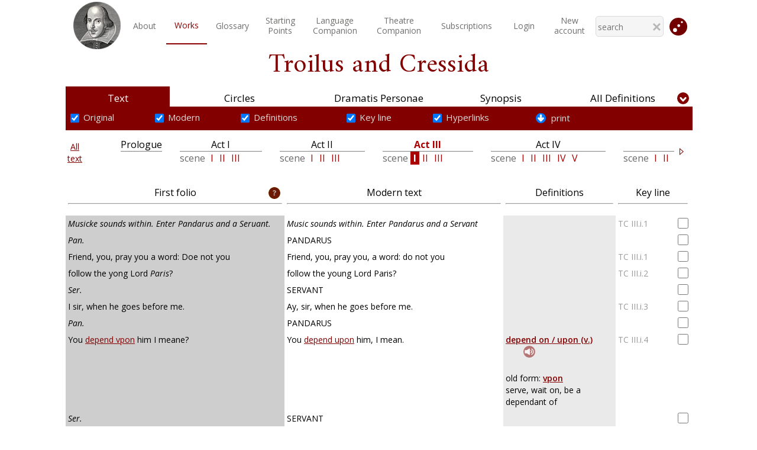

--- FILE ---
content_type: text/html; charset=utf-8
request_url: https://shakespeareswords.com/Public/Play.aspx?WorkId=10&Act=3&Scene=1
body_size: 39238
content:


<!DOCTYPE html>
<html>
<head><title>
	ShakespearesWords.com
</title><meta http-equiv="Content-Type" content="text/html; charset=utf-8" /><meta id="vpmt" name="viewport" content="width=device-width, initial-scale=0.5" /><link href="/Styles/Shakespeare_22.css?v=3" rel="stylesheet" /><link href="/Styles/PlayModal_22_01.css" rel="stylesheet" /><link href="/Styles/ucSearch_22.css?v=4" rel="stylesheet" />

    
    <script src="/Scripts/2-1-3-jquery.min.js"></script>
    <script src="/Scripts/AjaxCom.js"></script>
    <script src="/Scripts/Common_22.js"></script>
    <script src="/Scripts/Statistics.js"></script>


    <!--dočasně proti cashování-->
    <meta http-equiv="cache-control" content="max-age=0" /><meta http-equiv="cache-control" content="no-cache" /><meta http-equiv="expires" content="0" /><meta http-equiv="expires" content="Tue, 01 Jan 1980 1:00:00 GMT" /><meta http-equiv="pragma" content="no-cache" />

    <!-- Global site tag (gtag.js) - Google Analytics -->



    <link href="https://fonts.googleapis.com/css?family=Open+Sans:300,300i,400,400i,600,600i,700,700i,800,800i&amp;subset=cyrillic,cyrillic-ext,greek,greek-ext,latin-ext" rel="stylesheet" /><link href="https://fonts.googleapis.com/css?family=Amiri:400,400i,700,700i&amp;subset=arabic,latin-ext" rel="stylesheet" /><link href="https://fonts.googleapis.com/css?family=Libre+Baskerville:400,400i,700&amp;subset=latin-ext" rel="stylesheet" />
    <link href="/Styles/fixedPlayControls_22_01.css?v=2" rel="stylesheet" />
<link rel="stylesheet" type="text/css" href="/Styles/Public_22.css?v=5" /></head>

<body id="myBody" onbeforeunload="Exit()">

    <form method="post" action="./Play.aspx?WorkId=10&amp;Act=3&amp;Scene=1" id="form1">
<div class="aspNetHidden">
<input type="hidden" name="__EVENTTARGET" id="__EVENTTARGET" value="" />
<input type="hidden" name="__EVENTARGUMENT" id="__EVENTARGUMENT" value="" />
<input type="hidden" name="__VIEWSTATE" id="__VIEWSTATE" value="+WcC3/EuCEZsS7BaZXYK5IhyiJFTD8XsiJeGBVqNPHiUSZBi/54CqwgOipk/1cwQxaGMw8p8rkSMP/b7mDc7/urBzGlCb3XaUPOISCOPKQvKA9G0sfQCey1sUP2te5/EA7NwE4kad/q2uXNhHtzjuTLUwa0NTZKGR2Ib6jURIKWJCEZDHXjGXin1XMvqBQ2OuCmKIiOm/voZG6d9jrhGvYZtvQm0xOS6XhHWFcKPQTO2d2zlc4zA8Uv6rc9mflTH7bw7/f3fT8QfUEtN6miZgJQWpligbIzhzOibYm/bplp9d93eZLZnYJSzeUU1EHXeaG4rekCY8jP1yIWxpOrbXqOTS8PuuPOyMHuj8L2OGuZemyEiSSjcupwJsUnqAR8s5N4N1OMQ/UPeP1cUyjhIoetsq7E88XOeObH03tq11bqnSfr0g+rw1o5DAVWxP+3gtT944Nqiexgcz3zJZdoW6gatyXvr/2Ms+x56Jetp/001/WsMeTePwos3Ws6DshOxz1rGnghDCW5XQ4VIqdVN1Ebh+483QzVZSRzWjOD60kJchm64F6/[base64]/L8ozgNO167/5NJU3XVmKegq6hYfl5lgEBVTLhw3rBObWaQxGQIWQs9emKJCuvUZfx56FQNEBJ2x/9KtECTPAWyqyMmt62O0uhwHRCxx4krzsPVI0YKLa4hT2fpL0FluznEn8u1qbwxpI+El6BLFLl+WhdT7zDsvs9VH70GGvOCZkQ0qOKUcCr/U93otPCgGD3759JBEutm5/96EVvLYMnj41uVi9tdTj+RTiTp+a94ezngD77w5fvcMLZKu5MhQIxwV2iU05R+D7YYmi/5I0WhOERriaeRloYMN/DisdIAh/b+1W+FJFtYnYGXu9f+TY6RcvXBHK8S4qXhrtWW/PRys7jhNL5anIUhMwhnM67/nwAXV7MioBmpCrzEsQW9AgH9CsPYTJm66f0Ay9/3xC7BwhyhIMzKIvmC1YtHDOWn/gkU4TNOvF08mdI4Nx1kseV6dKt7JFFeXlP1Kjm+4xQz1y11ReJ9XdhyBh6HhveJWHzaN2avgTen1nNhr6+ltnn37XCyJtfqO2CLrT/7Hc79PnZ5rrqEi3xCXf9xkaB0ZxJJrSOvpbN0UaZvNkefenEwTT+bBDI9esWAb3U1+IHKM93lR7+G6KH7+LdADtGSuTyrpnJx/OM9aHi3QWgwfNNMeSWjF74L+8MQUx7pmAATaEa6XqVm58h4sd4Cu3RWYlb8HUwp9HeyyAAKQ4JrOkkEZmpoTa9uwQjv9FQx1lt2dE3xzuxOrgDTI/ZF+RnxJlaaAYHIf5pjpmtYU9lCeSEH3/pIPHbeXElRlV8BSq2Zlodkb1bBlg7WjhPi8e/hs/6SE3FN60FEUUuRMXCWyJLM8ybfY1F7p3ykp1W3JE94wY/z8labZ3WWiQxIrj9aBzRfy8mY7+bPRKhsvQjREDtFOXJCCUIvB0Idca3zp0qiGbuh5rD0MvV+1jG+1YVUEVScFJ9rmXlygwsL1JwsHBwwplxtbAKRSuKAXb9J3CKiCUb9aybUXA9UsqT67Mo/w8Uldzqfw5QJUAV2HSqhHfYYgEZ0BWHE020MZGm8loCKCHv976S/KrclcLHgkXPCxptEAR3BRz563ZmOsLPn97zkmINRgBbHLJkm6psS5py+4ij628woLl5nRXGyhYsOozkExzNr8PkHSFaaAZ6IurWM0YEMY2aL54wGGnZOTwxUjTICi/NFIX2rnU4IzJdCICUOFLLm+LZJxbSODTcl8AsFlgghX/rXaFrypdtkT2lbGg96dboiquRnv/lMNhbmFRr+eIbvnX6IhWUuNvmPBwXR96GeGlqNDEpM32CqBbQ+xEcv0XYpvGKejcFlJ2b8nRIyJ+rS1aphDWirt9Eqomqmr31Q+AEXsd/BNTFbL7Mcrx2qfvQ794f+3+zdP3p9jA3CeJZq3FmX41DKLhGJU+4iMi/wHjZnwNBrMFzIiUrOhuMklUwGm/wAaWskQ/X1mYiFOK42XmibJmbpBnjWq8KQvezsQ8HkoLDuo5zPkPk+NgNsHeLQJ7WyXNAIaHtgZvJg4be4Xb+fbGUoSJMZthDhZyuP5CIhB8mHawRA0U1d2FwAiBg1E6l63Lyl9cKliARk2hbSRWJdJUTEUH0hRulx4tnNR1ni8Ogo0EZqn4feuGvhUwFH082AWsoxVO5/A9bIRQniOdBvvEStVHRe2AaG79ilEeHbXNilPIj+3KdIuXjF6L0J4kT6ln21eBy6ebzFp+IPfBE9Hd8euUpZCpsSJze+149JNlolS/83IyQXi+Hwpe3dajCGPSHpjODMCKlYts/vpShQcK6b+WrHZDFF+KwhzxcEFsZJqpa9k4SFPCcKiSy/rGT9GIm0aG0TQZbGv1Fg3QbuSJucfWFrDkrVpfFrooG2o0sDpNXGrIE1jEHrUWH0nU9K5u7t/[base64]/wMtGXGJ4T3M3+ePCwd42PhwqIxUwXqoY3kr0/11Jof1z/FbCYBmqdQd0XeP7FZHGw7B4rDH2Y46xptropL1RGwYSigxAfcGsdJZL20mi31wIgP37nGl76/giyfMHlqnx0ug8yxvwSLj/xrcXRCk1WUj3+5BMrZuF+BhlqtRn7SI2yK8MiVokZUJx35hm4oQvz/r7Ymdt7PNuto8TiPEkcBMGAbmpSAd6qQIlQVpNcXUMqvuSckSIBiZiH9z0lH3E2hOkIX7wuvoeQo9AXozddAYAjXac6xEFU5JhBFbpwhZAE5xnKdJdZRobijhoOR7zBYpUmuNRi98Eppd04838cMB3RS/iuFmNS8hrkxzS9F7PKD/K8QN6WRXRyadW66syIEnVR7hIRgOjkIgGU/0xwvsv/I5uW0TccKKtcuhCL9ihQ6AY6oNK0eHSYJk7gH3gLtnI4VrMvBIYDOI9QU3i1tyL0bE1TKno/47UvINu2WQw8YXWa0l1C180lRJY8oc1XR0L38NEq85tQHGGXwmw53cmEhIBwaWHD8YIjdSVLK9y3yRvELSpuxXy4709w7TkMG2ACpHQbv/tlmiDh+DKaX2QgSyzrx9+lU82qP4mN9f+V6L+wBVljFTj0yEOICuc0h/Rt/JeIAor8d7isCw4VBeEDly35nFn3TNYU3/sSI0UUipezB+7t+CNRmvrFrV+oQlpWOMNXavYzwEtMLIpdR5r1egz5Ml5v1gvwMG+2MjUOteHbDaK+54CV9kMB70IVzVIylo9VBreUJP5KRADaL0B+zecshSgLOhxpM7xl6hFjeR1HodVk42dv5OnIwbML1/bG5xNWmjQ0fhjbG1HOmiMoTVmA6RefPrWs6lnBmCmSCILSln4FnPYwXvwC0SMXPvscvbjXVQsVvlIF/8G877damLBDHirEmtqsJncD9jh4CgDwa3IUeKqKsn+9484/rEZ9m+AGS9ZJkxNxCkjz6lh1junOqCg2kIFdCgTCxeWCdh74ach44rMZdZti1taJc81Z156IPivBJVynBlZKlgLemqP632/Qsz7zbUS4uxQUpzCrl8bziGdUAErTrNn7tUYhMcYWsHxN6UdPhbiHB7Tw4xTPYGAMGKewOqcdEog6dthBoW7XYjXtxd6ggRx59L+DxQJrnY9NnvzUWsy0R1eQdS+RH9/3uHwn3EhKtPTTfSpB/wrT/PPkaoyJmHzOLEGWO2vA4ZFbgS7hNjWjAv0Lwi5Wd4TgElJj/1gKd0TMUSb4EcqWb/dR8HjVOb7twn055HczNvi77zeEVEtwVN1aTEkI8NavmsBI+PPjhaorpM+L2LruLsV8/SYgi4O1D5q3cCU6RpOlMkILDYWpmMjLlStV7A9CmH1QrBPhQaKzyk2TDxnefqAjALTHSUBW152kDJUDMYn/lwdRHKWCGEFGPXlMT/e8Spm6BpL0z9kt+DPF7RtlJOcmm3WgIXBYJmhp6kCLzKi9tuzqgcPktiSk29So4jjmgAHuo6jc9Mf8rhfWHoLVm8R+txcGrirDIif4Q8OlYnD7Bol/T59cx/WLdx1k8+Y/LnEhoXilYLytbDnH1oVrPORqI8rPc8sS1Pnv/Bwsr6iAyWlubVSWhXJPmK5OWEBJnT6cM6rtXU+/AS3rESEyfluFjub7X5vYiROzzeYIr8m43prAhsYlgBUcFRddrfgj6W1kLkxkiLZ5n3l77qOBLdkUlKU7Ii+01c40rDWL6LSbVOxU99EF3TwsqYHeDbthSKl9sGXxCGPlG7RlxFNuZMBxo20WnhKDP8zIW/Iw2kSz++BWzK2cznW258uV7dVXt+ohiPNFU8Tfp9LRqUNlOwyOTSLh71G4bP2hX9GNsksCZshMxs5P8rk2p/Kc8QyJ4qWf7rfBfHXBM8NXRKIQDbzPgW8WUbkqvWODeMvBxMrowb7PSBaOBE31dCHnHArTm/CbLM9o2RdSs9nXJosvvaU1X8DNg/CcPjd07i+3IkWHdDCwAribPfq2hYVj9kCvIgWywryGpe0kP+9j31pjN+wBAkIHYzl6FuMDppbezflstf6rKnhWn9tPivfYAf2xkSsufS7hZEUR4vHONgKMDdWnQ9HoeUPzA5BrR/t7QR/PQNGU7mv/z1SUjAg2HwmdZBqJVHC/R2eLW2bKgV1pTfryuRz5PYhpuhQTDBqocIWuwat+uq/dXOsC7cKP3k+HifAgPvuMS3BclqhcLmiwLokYrItJDl3+qHp20aNnUBRuJa6lOAgUmdJsOnjqyaoYK6ihWI0Ssvd5jG2tEVPivpYsMk6abvaNsVw8Deb1K2CHPxtHue5/gSCqD6DVQKMjmwBaCuFQhGKmHK3GDQuCFwDywBX7/OoWqAc35NQoclwSCdMaTCVz/UApTTpwxufm4hWY5nJSOLMv39+Ve6K14KDbrvJ9dIHkFiy9ln24cWsyn154GCRAFA7i0DLba1m7Bg+jutXWSDrQfpmSZhijYplPK6v5LLQo/PVeJ0IApAQa6i++mxHA0a1yN1mLfQY4RVqMjLSClvUKnaOe/qzprqpae94573c5BOd8vN2BP+eR4irEwzd7tsbk18RNZI7iEpQ3wKkh53MvmhtneKJyPEiL2xYJ/Vv/oPjoScEd7H+9Iub8Te/seZNzdycY1dgIiZSZi2xkkEpsNtX2oin0qvANGe+yuy+kg8XcYBauIAi8ERAiFteQPFZFnEyj6zdT+aPsPczpGVja/SKFWVW4Mbwz3xEc4NRU8mMQDpf6PggEqlL+RtEx4v7d4UsEAGrm5JZhcYpg97WttL+CSDT2M5EeN7nt3tcA41MtuFK2MyrZe6uUXoIg8pD36FIo6EWyo15oSzMmR85rJElH3SIeEYpx5SQRlfyXVDm7U0jGhZxYb/wbCXLLItWEO0dRLMRVflAqKDgRRgxCEHPjOflfgVHj//+qYuQ8ixT85vfokvRsEFbo7A/fP3azx8LSu3K67zY3CW/BB3vJxaHhYKn0dJS0hDPOkdwGs920CO/z8omoOL2itdw9acm0KAOJGP1fCPEojU46t4dpyTMakqennt7HMn+QwQAtGA4YizVcw2l+YOIGFHK/u45zCo42IsxQcece7NFf36y7WvywGgVy6dTPfY72MyYR4+tQV15MIUqu3M2wAtFs722EVzyb+T+pzvtVVIVy6svSXr8+OVkGPBfIhTHvYmERq7NTfZI8fVKcLPHZRKPBJlJgpMuTZbAL0rjQ==" />
</div>

<script type="text/javascript">
//<![CDATA[
var theForm = document.forms['form1'];
if (!theForm) {
    theForm = document.form1;
}
function __doPostBack(eventTarget, eventArgument) {
    if (!theForm.onsubmit || (theForm.onsubmit() != false)) {
        theForm.__EVENTTARGET.value = eventTarget;
        theForm.__EVENTARGUMENT.value = eventArgument;
        theForm.submit();
    }
}
//]]>
</script>



<script src="/Scripts/ShareWorks_22_01.js?v=1" type="text/javascript"></script>
<div class="aspNetHidden">

	<input type="hidden" name="__VIEWSTATEGENERATOR" id="__VIEWSTATEGENERATOR" value="36EC2708" />
</div>
        <div class="playFixed">
            <div id="responseCont" class="remainingInfo"></div>
            



<div class="mainMenuContainer">
    
    <table id="ucPublicMenu_menuPublicTable" class="menuPublicTable">
	<tr>
		<td class="cornerCellL">
                <a id="ucPublicMenu_HyperLink2" href="../Default.aspx"><img id="ucPublicMenu_Image1" class="iconStyle" src="../Images/ShakespearePortrait100px.png" /></a>
            </td>
		<td id="desktopMenuTd" class="desktopMenuTd" onmouseout="hideMobilMenu();" onmousemove="menuShown();">
                <table id="ucPublicMenu_Table1" class="standardMenuItems" style="width:100%;">
			<tr>
				<td id="ucPublicMenu_homepageCell" class="menuItemInvisible"><a id="homepageLink" class="menuItemInvisible" href="../Default.aspx">Homepage</a></td><td id="ucPublicMenu_aboutCell"><a id="ucPublicMenu_hypAbout" href="About.aspx">About</a></td><td id="ucPublicMenu_worksCell" class="selected"><a id="ucPublicMenu_worksLink" href="Works.aspx">Works</a></td><td id="ucPublicMenu_glossaryCell"><a id="ucPublicMenu_glossaryLink" href="Glossary.aspx">Glossary</a></td><td id="ucPublicMenu_startingCell"><a id="ucPublicMenu_startingLink" href="StartingPoints/Default.aspx">Starting<br class="onlyDesktop" />Points</a></td><td id="ucPublicMenu_companionCell"><a id="ucPublicMenu_companionLink" href="LanguageCompanion/Default.aspx">Language<br class="onlyDesktop" />Companion</a></td><td id="ucPublicMenu_theatreCompanionCell"><a id="ucPublicMenu_theatreCompanionLink" href="TheatreCompanion/Default.aspx">Theatre<br class="onlyDesktop" />Companion</a></td><td id="ucPublicMenu_pricesCell"><a id="ucPublicMenu_pricesLink" href="Prices.aspx">Subscriptions</a></td><td id="ucPublicMenu_searchCell" class="menuItemInvisible"><a id="HyperLink1" class="menuItemInvisible" href="Search.aspx">Search</a></td><td id="ucPublicMenu_advencedSearchCell" class="menuItemInvisible"><a id="HyperLink3" class="menuItemInvisible" href="AdvancedSearch.aspx">Advanced Search</a></td><td id="ucPublicMenu_accountCell"><a id="ucPublicMenu_hypLoginAccount" href="../Login.aspx">Login</a></td><td id="ucPublicMenu_TableCell1"><a id="ucPublicMenu_hypNewAccount" href="NewAccount.aspx">New <br class="onlyDesktop" />account</a></td><td id="ucPublicMenu_JumpMobile" class="jumpMobile">
                            <p onclick="ShowJumpModal()" style="text-align:center;">Jump directly</p>
                        </td>
			</tr>
		</table>
            </td>
		<td class="cornerCellR">

                

<script src="/Scripts/AjaxCom.js"></script>
<script src="/Scripts/SearchMenu_01.js"></script>



<table class="searchTopTab menuSearch">
    <tr>
        <td style="border-bottom:none !important;">
            <input name="ctl00$ucPublicMenu$ucSearchMenu1$txtSearchMenu" type="text" autocomplete="off" id="txtSearchMenu" class="resultComplete" onkeyup="onTxtKeyDownMenu(event);" placeholder="search" />
            <div id="DivMenuAutocompleteResults" class="divSearchResult invisible"></div>
            <img src="/Styles/_images/closeSymbSmall.png" onclick="HideResults()" class="hideResBtn" />
        </td>
    </tr>
</table>

<!--setTimeout(onTxtKeyDownMenu(event),3000)-->




                
                <img src="/Images/jumpICO_01.svg" id="ucPublicMenu_jumpMenu" onclick="ShowJumpModal();" width="30" class="jumpIco" />
            </td>
		<td class="burgerMenu">
                <img src="/Styles/_images/burgerSymb.jpg" onclick="showMobilMenu();" />
            </td>
	</tr>
</table>


</div>

        </div>
        <div class="mainContainer">
            
    <div id="collapseSetCont" class="noCollapse">
        <input type="hidden" name="ctl00$ContentPlaceHolder1$SelectedToShareHF" id="SelectedToShareHF" value="0" />
        

<link href="/Styles/ucPlay_22_02.css?v=2" rel="stylesheet" />


<script>
    function ShowTextSubmenu() {
        //funkce zobrazuje textove podmenu
        var menu = document.getElementById('textSubMenu');
        menu.className = "textSubMenuTableVis";
    }

    function onHeadwordClick(headwordId, headwordFile) {
        //alert("Headword id: " + headwordId + "Headword file: " + headwordFile);
        playSound(headwordFile);
    }

</script>


<div class="playTitle">
    <span id="lblPlayName" class="playname mainTitleMb contwh">Troilus and Cressida</span>
</div>

<table class="playFixedTable">
    <tr class="playBookmarks">
        <td class="textLink">
            <a id="ContentPlaceHolder1_ucPlay1_linkText" class="selected" href="/Public/Play.aspx?Content=Text&amp;WorkId=10&amp;Scene=1&amp;Act=1&amp;Line=1">Text</a>
        </td>
        <td class="personaeLink">
            <a id="ContentPlaceHolder1_ucPlay1_linkCircles" href="/Public/Play.aspx?Content=Circles&amp;WorkId=10">Circles</a>
        </td>

        <td class="personaeLink">
            <a id="ContentPlaceHolder1_ucPlay1_linkPersonae" href="/Public/Play.aspx?Content=Personae&amp;WorkId=10">Dramatis Personae</a>
        </td>

        <td class="synopsisLink">
            <a id="ContentPlaceHolder1_ucPlay1_linkSynopsis" href="/Public/Play.aspx?Content=Synopsis&amp;WorkId=10">Synopsis</a>
        </td>
        <td class="definitionsLink">
            <a id="ContentPlaceHolder1_ucPlay1_linkDefinitions" href="/Public/Play.aspx?Content=Definitions&amp;WorkId=10">All Definitions</a>
        </td>
    </tr>
    <tr class="playBookmarksMobile">
        <td id="ContentPlaceHolder1_ucPlay1_mobileText" class="selected">
            <a id="ContentPlaceHolder1_ucPlay1_linkTextMobile" href="/Public/Play.aspx?Content=Text&amp;WorkId=10&amp;Scene=1&amp;Act=1&amp;Line=1">
                <img src="/Styles/_images/text_Ico.png" />
            </a>
        </td>

        <td id="ContentPlaceHolder1_ucPlay1_mobileCircles">
            <a id="ContentPlaceHolder1_ucPlay1_linkCirclesMobile" href="/Public/Play.aspx?Content=Circles&amp;WorkId=10">
                <img src="/Styles/_images/circles_Ico.png" />
            </a>
        </td>

        <td id="ContentPlaceHolder1_ucPlay1_mobilePersonae">
            <a id="ContentPlaceHolder1_ucPlay1_linkPersonaeMobile" href="/Public/Play.aspx?Content=Personae&amp;WorkId=10">
                <img src="/Styles/_images/dramatis_Ico.png" />
            </a>
        </td>

        <td id="ContentPlaceHolder1_ucPlay1_mobileSynopsis">
            <a id="ContentPlaceHolder1_ucPlay1_linkSynopsisMobile" href="/Public/Play.aspx?Content=Synopsis&amp;WorkId=10">
                <img src="/Styles/_images/synopsis_Ico.png" />
            </a>
        </td>

        <td id="ContentPlaceHolder1_ucPlay1_mobileDefinitions">
            <a id="ContentPlaceHolder1_ucPlay1_linkDefinitionsMobile" href="/Public/Play.aspx?Content=Definitions&amp;WorkId=10">
                <img src="/Styles/_images/definitions_Ico.png" />
            </a>
        </td>

    </tr>
</table>

<table class="playMainTable">
    <tr>
        <td colspan="5" class="playContentContainer">
            <div id="DivCont"><div id="ContentPlaceHolder1_ucPlay1_ctl00_Panel1">
	

    

<style type="text/css">
    .auto-style1 {
        height: 30px;
    }
</style>



<input type="hidden" name="ctl00$ContentPlaceHolder1$ucPlay1$ctl00$ucText_SubMenu$hfSnippetRange" id="hfSnippetRange" value="AAA" />


<div id="myModal" class="modal">

    <!-- Modal content -->
    <div class="modal-content">
        <span class="close">&times;</span>

        <br />

        <table border="0" class="printTable">
            <tr>

                <td colspan="2" class="center">
                    <div class="playname">
                        Print
                        <span id="ContentPlaceHolder1_ucPlay1_ctl00_ucText_SubMenu_lblName">Troilus and Cressida</span>
                    </div>
                    <br>
                    <div class="simplePopupText">
                        Select what you want to print
                    </div>
                </td>
            </tr>

            <tr>
                <td class="checkboxCellLeft">
                    <input id="ContentPlaceHolder1_ucPlay1_ctl00_ucText_SubMenu_rdPlay" type="radio" name="ctl00$ContentPlaceHolder1$ucPlay1$ctl00$ucText_SubMenu$printSelect" value="rdPlay" checked="checked" /><label for="ContentPlaceHolder1_ucPlay1_ctl00_ucText_SubMenu_rdPlay">Current play</label>

                </td>
                <td class="checkboxCell">
                    <input id="ContentPlaceHolder1_ucPlay1_ctl00_ucText_SubMenu_chkModern" type="checkbox" name="ctl00$ContentPlaceHolder1$ucPlay1$ctl00$ucText_SubMenu$chkModern" checked="checked" /><label for="ContentPlaceHolder1_ucPlay1_ctl00_ucText_SubMenu_chkModern">Modern text</label>
                </td>
            </tr>

            <tr>
                <td class="checkboxCellLeft">
                    <input id="ContentPlaceHolder1_ucPlay1_ctl00_ucText_SubMenu_rdAct" type="radio" name="ctl00$ContentPlaceHolder1$ucPlay1$ctl00$ucText_SubMenu$printSelect" value="rdAct" /><label for="ContentPlaceHolder1_ucPlay1_ctl00_ucText_SubMenu_rdAct">Current act</label>
                </td>
                <td class="checkboxCell">
                    <input id="ContentPlaceHolder1_ucPlay1_ctl00_ucText_SubMenu_chkFolio" type="checkbox" name="ctl00$ContentPlaceHolder1$ucPlay1$ctl00$ucText_SubMenu$chkFolio" checked="checked" /><label for="ContentPlaceHolder1_ucPlay1_ctl00_ucText_SubMenu_chkFolio">Folio text</label>
                </td>
            </tr>

            <tr>
                <td class="checkboxCellLeft">
                    <input id="ContentPlaceHolder1_ucPlay1_ctl00_ucText_SubMenu_rdScene" type="radio" name="ctl00$ContentPlaceHolder1$ucPlay1$ctl00$ucText_SubMenu$printSelect" value="rdScene" /><label for="ContentPlaceHolder1_ucPlay1_ctl00_ucText_SubMenu_rdScene">Current scene</label>

                </td>
                <td class="checkboxCell">
                    <input id="ContentPlaceHolder1_ucPlay1_ctl00_ucText_SubMenu_chkDefs" type="checkbox" name="ctl00$ContentPlaceHolder1$ucPlay1$ctl00$ucText_SubMenu$chkDefs" checked="checked" /><label for="ContentPlaceHolder1_ucPlay1_ctl00_ucText_SubMenu_chkDefs">Definitions</label>
                </td>
            </tr>

            <tr>
                <td class="checkboxCellLeft">
                    <input id="rdSnippet" type="radio" name="ctl00$ContentPlaceHolder1$ucPlay1$ctl00$ucText_SubMenu$printSelect" value="rdSnippet" /><label for="rdSnippet">Your Snippet</label>
                </td>
                <td class="checkboxCell">
                    <input id="ContentPlaceHolder1_ucPlay1_ctl00_ucText_SubMenu_chkKeyline" type="checkbox" name="ctl00$ContentPlaceHolder1$ucPlay1$ctl00$ucText_SubMenu$chkKeyline" checked="checked" /><label for="ContentPlaceHolder1_ucPlay1_ctl00_ucText_SubMenu_chkKeyline">Key line</label>
                </td>
            </tr>
            
            <tr>
                <td colspan="2" class="auto-style1">
                    <input type="submit" name="ctl00$ContentPlaceHolder1$ucPlay1$ctl00$ucText_SubMenu$btnOpenPrintPage" value="Open page for print" id="ContentPlaceHolder1_ucPlay1_ctl00_ucText_SubMenu_btnOpenPrintPage" />
                </td>
            </tr>
        </table>
    </div>
</div>

<div id="myShareModal" class="modal shareModal">

    <!-- Modal content -->
    <div class="modal-content">
        <span class="close1">&times;</span>
        <br />
        <h2>Share snippet</h2>
        <p id="textShare">Link to your snippet was copied to the clipboard</p>
        <input id="sharedLink" type="text" class="sharedLink" />
        <input type="button" value="OK" id="okButton">
    </div>

</div>


<div id="ContentPlaceHolder1_ucPlay1_ctl00_ucText_SubMenu_DivAllOptions" class="DivAllOptions">
    <table id="textSubMenu" class="textSubMenuTableVis">
        <tr class="playChecksRow">
            <td>
                <input type="checkbox" id="chkOriginalText" checked="checked" onclick="GetSelection()">
                <label for="chkOriginalText">Original</label>
            </td>
            <td>
                <input type="checkbox" id="chkModernText" checked="checked" onclick="GetSelection()">
                <label for="chkModernText">Modern</label>
            </td>

            <td>
                <input type="checkbox" id="chkDefinitions" checked="checked" onclick="GetSelection()">
                <label for="chkDefinitions">Definitions</label>
            </td>
            <td>
                <input type="checkbox" id="chkKeyLine" checked="checked" onclick="GetSelection()">
                <label for="chkKeyLine">Key line</label>
            </td>

            <td>
                <input type="checkbox" id="chkHyperlink" checked="checked" onclick="GetSelection()">
                <label for="chkHyperlink">Hyperlinks</label>
            </td>

            <td>
                <div id="myBtn" class="printLink">
                    <img id="ContentPlaceHolder1_ucPlay1_ctl00_ucText_SubMenu_Image1" class="downArrow" src="../Styles/_images/down-arrow.svg" />&nbsp;print
                </div>
            </td>
            <td id="sharingToolsTd" style="position: relative;">
                <div id="shareBtn" class="shareLink invis">
                    <img id="ContentPlaceHolder1_ucPlay1_ctl00_ucText_SubMenu_Image2" class="downArrow" src="../Styles/_images/down-arrow.svg" />&nbsp;share
                </div>
            </td>
	
            <td class="deskDdlNavigationTd">
                

<script>
    function ddlNavigate(obj) {
        //naviguje při změně výběru v DDL
        var workid = document.getElementById('thisWorkId').value;
        var values = obj.value.split("_");
        window.location.href = '/Public/Play.aspx?Content=Text&WorkId=' + workid
            + "&Act=" + values[0] + "&Scene=" + values[1];
    }
</script>

<select name="ctl00$ContentPlaceHolder1$ucPlay1$ctl00$ucText_SubMenu$ucPlayDDL1$mobileDDL" id="ContentPlaceHolder1_ucPlay1_ctl00_ucText_SubMenu_ucPlayDDL1_mobileDDL" class="mobileNavigate" onchange="ddlNavigate(this)">
		<option value="0_0">Act 0 &gt; Scene 0</option>
		<option value="1_1">Act 1 &gt; Scene 1</option>
		<option value="1_2">Act 1 &gt; Scene 2</option>
		<option value="1_3">Act 1 &gt; Scene 3</option>
		<option value="2_1">Act 2 &gt; Scene 1</option>
		<option value="2_2">Act 2 &gt; Scene 2</option>
		<option value="2_3">Act 2 &gt; Scene 3</option>
		<option selected="selected" value="3_1">Act 3 &gt; Scene 1</option>
		<option value="3_2">Act 3 &gt; Scene 2</option>
		<option value="3_3">Act 3 &gt; Scene 3</option>
		<option value="4_1">Act 4 &gt; Scene 1</option>
		<option value="4_2">Act 4 &gt; Scene 2</option>
		<option value="4_3">Act 4 &gt; Scene 3</option>
		<option value="4_4">Act 4 &gt; Scene 4</option>
		<option value="4_5">Act 4 &gt; Scene 5</option>
		<option value="5_1">Act 5 &gt; Scene 1</option>
		<option value="5_2">Act 5 &gt; Scene 2</option>
		<option value="5_3">Act 5 &gt; Scene 3</option>
		<option value="5_4">Act 5 &gt; Scene 4</option>
		<option value="5_5">Act 5 &gt; Scene 5</option>
		<option value="5_6">Act 5 &gt; Scene 6</option>
		<option value="5_7">Act 5 &gt; Scene 7</option>
		<option value="5_8">Act 5 &gt; Scene 8</option>
		<option value="5_9">Act 5 &gt; Scene 9</option>
		<option value="5_10">Act 5 &gt; Scene 10</option>

	</select>
<input type="hidden" name="ctl00$ContentPlaceHolder1$ucPlay1$ctl00$ucText_SubMenu$ucPlayDDL1$thisWorkId" id="thisWorkId" value="10" />

            </td>
            <td>
                <img src="/Images/arrow_symbol.svg" class="collapseBtn" onclick="ChangeCollapseNavigation();" />
                <img id="clearBtn" class="clearBtn invis" src="../Styles/_images/clearBtn.jpg" />
            </td>
        </tr>
        <tr>
            <td colspan="7" class="playChecksRowMobile">

                <select name="ctl00$ContentPlaceHolder1$ucPlay1$ctl00$ucText_SubMenu$playBookmarksDDL" id="playBookmarksDDL" onchange="GetMobileSelection(this);">
		<option value="1">Modern</option>
		<option value="2">Original</option>
		<option value="3">Modern with Definitions</option>
		<option value="4">Original with Definitions</option>
		<option selected="selected" value="5">Modern with Key line</option>

	</select>

                <div class="mobLinkCheck">
                    <input type="checkbox" id="mobChkHyperlink" checked="checked" onclick="ChangeMobileHyperlinkVisible(this);" /><br />
                    <label for="mobHyperlink">Hyperlinks</label>
                </div>

                <div id="shareBtnMob" class="shareLinkMob invis">
                    <img id="ContentPlaceHolder1_ucPlay1_ctl00_ucText_SubMenu_Image3" src="../Styles/_images/down-arrow.svg" />
                    <span>Share</span>
                </div>
                <img id="clearBtnMob" class="clearBtnMob invis" src="../Styles/_images/clearBtnMob.jpg" />
                

<script>
    function ddlNavigate(obj) {
        //naviguje při změně výběru v DDL
        var workid = document.getElementById('thisWorkId').value;
        var values = obj.value.split("_");
        window.location.href = '/Public/Play.aspx?Content=Text&WorkId=' + workid
            + "&Act=" + values[0] + "&Scene=" + values[1];
    }
</script>

<select name="ctl00$ContentPlaceHolder1$ucPlay1$ctl00$ucText_SubMenu$ucPlayDDL$mobileDDL" id="ContentPlaceHolder1_ucPlay1_ctl00_ucText_SubMenu_ucPlayDDL_mobileDDL" class="mobileNavigate" onchange="ddlNavigate(this)">
		<option value="0_0">Act 0 &gt; Scene 0</option>
		<option value="1_1">Act 1 &gt; Scene 1</option>
		<option value="1_2">Act 1 &gt; Scene 2</option>
		<option value="1_3">Act 1 &gt; Scene 3</option>
		<option value="2_1">Act 2 &gt; Scene 1</option>
		<option value="2_2">Act 2 &gt; Scene 2</option>
		<option value="2_3">Act 2 &gt; Scene 3</option>
		<option selected="selected" value="3_1">Act 3 &gt; Scene 1</option>
		<option value="3_2">Act 3 &gt; Scene 2</option>
		<option value="3_3">Act 3 &gt; Scene 3</option>
		<option value="4_1">Act 4 &gt; Scene 1</option>
		<option value="4_2">Act 4 &gt; Scene 2</option>
		<option value="4_3">Act 4 &gt; Scene 3</option>
		<option value="4_4">Act 4 &gt; Scene 4</option>
		<option value="4_5">Act 4 &gt; Scene 5</option>
		<option value="5_1">Act 5 &gt; Scene 1</option>
		<option value="5_2">Act 5 &gt; Scene 2</option>
		<option value="5_3">Act 5 &gt; Scene 3</option>
		<option value="5_4">Act 5 &gt; Scene 4</option>
		<option value="5_5">Act 5 &gt; Scene 5</option>
		<option value="5_6">Act 5 &gt; Scene 6</option>
		<option value="5_7">Act 5 &gt; Scene 7</option>
		<option value="5_8">Act 5 &gt; Scene 8</option>
		<option value="5_9">Act 5 &gt; Scene 9</option>
		<option value="5_10">Act 5 &gt; Scene 10</option>

	</select>
<input type="hidden" name="ctl00$ContentPlaceHolder1$ucPlay1$ctl00$ucText_SubMenu$ucPlayDDL$thisWorkId" id="thisWorkId" value="10" />

            </td>
        </tr>
    </table>
</div>



<input type="hidden" name="ctl00$ContentPlaceHolder1$ucPlay1$ctl00$ucText_SubMenu$printCookieValueHf" id="printCookieValueHf" value="0" />


<script>
    // Get the modal
    var modal = document.getElementById("myModal");
    var shareModal = document.getElementById("myShareModal");

    // Get the button that opens the modal
    var btn = document.getElementById("myBtn");
    var btn1 = document.getElementById("shareBtn");
    var btnMob = document.getElementById("shareBtnMob");
    var clearBtn = document.getElementById("clearBtn");
    var clearBtnMob = document.getElementById("clearBtnMob");

    // Get the <span> element that closes the modal
    var span = document.getElementsByClassName("close")[0];
    var span1 = document.getElementsByClassName("close1")[0];
    var okBtn = document.getElementById("okButton");

    // When the user clicks on the button, open the modal
    btn.onclick = function () {
        modal.style.display = "block";
        //zapisuji do HF selected text
        //var idContentFrom;
        //var idContentTo;
        //var stringHF;
        //if (cook != null && cook != "") {
        //    //var pparts = cook.split(",");
        //    //idContentFrom = document.getElementsByName(pparts[0])[0].getElementsByClassName("anchorTd")[0].childNodes[0].name;
        //    //stringHF = idContentFrom;
        //    //if (pparts.length > 1) {
        //    //    idContentTo = document.getElementsByName(pparts[1])[0].getElementsByClassName("anchorTd")[0].childNodes[0].name;
        //    //    stringHF += "-" + idContentTo;
        //    //}
        //    stringHF = cook;
        //}
        ////zapisuji do HF
        //var hf = document.getElementById("printCookieValueHf");
        //hf.value = stringHF;
        var myCook = GetCookie("shared");
        if (myCook == null || myCook == "" || myCook === "undefined") {
            document.getElementById("rdSnippet").disabled = true;
        }
        else {
            var rb = document.getElementById("rdSnippet");
            rb.removeAttribute("disabled");
            rb.checked = true;
        }
    }
    btn1.onclick = function () {
        ShowShareModal();
    }
    btnMob.onclick = function () {
        ShowShareModal();
    }
    // When the user clicks on <span> (x), close the modal
    span.onclick = function () {
        modal.style.display = "none";
    }
    span1.onclick = function () {
        shareModal.style.display = "none";
    }
    okBtn.onclick = function () {
        ClearSelection();
    }
    //okButton.onclick = function () {
    //    ClearSelection();
    //}
    clearBtn.onclick = function () {
        ClearSelection();
    }
    clearBtnMob.onclick = function () {
        ClearSelection();
    }

    // When the user clicks anywhere outside of the modal, close it
    window.onclick = function (event) {
        if (event.target == modal) {
            modal.style.display = "none";
        }
    }
    //share modal
    window.onclick = function (event) {
        if (event.target == shareModal) {
            shareModal.style.display = "none";
        }
    }

    function ClearSelection() {
        shareModal.style.display = "none";
        document.getElementById("SelectedToShareHF").value = "0";
        RemoveHighlights();
        RemoveCookie("shared");
        cookValMinor = false;
        cookValGreater = false;
        console.dir("cookie po smazání: " + GetCookie("shared"));
    }

    function ShowShareModal() {
        var url = CreateShareLink();
        var lab = document.getElementById("textShare");
        var copyText = document.getElementById("sharedLink");
        copyText.value = url;
        console.dir(copyText);
        if (url == "---") {
            lab.innerText = "Select shared rows first.";
            lab.className = "redText";
        }
        else {
            lab.className = "";
            lab.innerText = "Link to your snippet was copied to the clipboard.";
            copyToClipboard(url);
        }
        shareModal.style.display = "block";
    }

    function copyToClipboard(text) {
        var sampleTextarea = document.createElement("textarea");
        document.body.appendChild(sampleTextarea);
        sampleTextarea.value = text; //save main text in it
        sampleTextarea.select(); //select textarea contenrs
        document.execCommand("copy");
        document.body.removeChild(sampleTextarea);
    }



</script>


<!--linkuji sešit pro cookies nastavení-->
<script src="/Scripts/CookieSetting_22.js"></script>
<script src="/Scripts/TextSubMenu_22.js"></script>


    

<script src="/Scripts/2-1-3-jquery.min.js"></script>
<link href="/Styles/playTOC.css" rel="stylesheet" />

<div id="ContentPlaceHolder1_ucPlay1_ctl00_ucPlay_Text_TOC_Panel1">
		

    <table class="playTocTable">
        <tr>
            <td>
                <a id="ContentPlaceHolder1_ucPlay1_ctl00_ucPlay_Text_TOC_allTextBtn" class="allTextBtn" href="javascript:__doPostBack(&#39;ctl00$ContentPlaceHolder1$ucPlay1$ctl00$ucPlay_Text_TOC$allTextBtn&#39;,&#39;&#39;)">All<br />text</a>
            </td>
            <td class="arrowTd">
                <img src="/Styles/_images/leftArrow_TOC_disable.gif" id="leftArrowImg" class="arrowSymb disable" />
            </td>
            <td id="tocMainContainer" class="tocMainContainer">
                <div id="tocContainer" class="tocContainer">
                <div class="actContainer"><a id="ContentPlaceHolder1_ucPlay1_ctl00_ucPlay_Text_TOC_act_0_0" class="actLink" href="/Public/Play.aspx?Content=Text&amp;WorkId=10&amp;Act=0&amp;Scene=0"><div class="actTitle"><div>Prologue</div></div></a><div class="sceneContainer"></div></div><div class="actContainer"><a id="ContentPlaceHolder1_ucPlay1_ctl00_ucPlay_Text_TOC_act_1_1" class="actLink" href="/Public/Play.aspx?Content=Text&amp;WorkId=10&amp;Act=1&amp;Scene=1"><div class="actTitle"><div>Act I</div></div></a><div class="sceneContainer"><span>scene </span><a id="ContentPlaceHolder1_ucPlay1_ctl00_ucPlay_Text_TOC_act_1-scene_1" href="/Public/Play.aspx?Content=Text&amp;WorkId=10&amp;Act=1&amp;Scene=1">I</a><a id="ContentPlaceHolder1_ucPlay1_ctl00_ucPlay_Text_TOC_act_1-scene_2" href="/Public/Play.aspx?Content=Text&amp;WorkId=10&amp;Act=1&amp;Scene=2">II</a><a id="ContentPlaceHolder1_ucPlay1_ctl00_ucPlay_Text_TOC_act_1-scene_3" href="/Public/Play.aspx?Content=Text&amp;WorkId=10&amp;Act=1&amp;Scene=3">III</a></div></div><div class="actContainer"><a id="ContentPlaceHolder1_ucPlay1_ctl00_ucPlay_Text_TOC_act_2_1" class="actLink" href="/Public/Play.aspx?Content=Text&amp;WorkId=10&amp;Act=2&amp;Scene=1"><div class="actTitle"><div>Act II</div></div></a><div class="sceneContainer"><span>scene </span><a id="ContentPlaceHolder1_ucPlay1_ctl00_ucPlay_Text_TOC_act_2-scene_1" href="/Public/Play.aspx?Content=Text&amp;WorkId=10&amp;Act=2&amp;Scene=1">I</a><a id="ContentPlaceHolder1_ucPlay1_ctl00_ucPlay_Text_TOC_act_2-scene_2" href="/Public/Play.aspx?Content=Text&amp;WorkId=10&amp;Act=2&amp;Scene=2">II</a><a id="ContentPlaceHolder1_ucPlay1_ctl00_ucPlay_Text_TOC_act_2-scene_3" href="/Public/Play.aspx?Content=Text&amp;WorkId=10&amp;Act=2&amp;Scene=3">III</a></div></div><div class="actContainer selected"><a id="ContentPlaceHolder1_ucPlay1_ctl00_ucPlay_Text_TOC_act_3_1" class="actSelected actLink" href="/Public/Play.aspx?Content=Text&amp;WorkId=10&amp;Act=3&amp;Scene=1"><div class="actTitle"><div>Act III</div></div></a><div class="sceneContainer"><span>scene </span><a id="ContentPlaceHolder1_ucPlay1_ctl00_ucPlay_Text_TOC_act_3-scene_1" class="selected" href="/Public/Play.aspx?Content=Text&amp;WorkId=10&amp;Act=3&amp;Scene=1">I</a><a id="ContentPlaceHolder1_ucPlay1_ctl00_ucPlay_Text_TOC_act_3-scene_2" href="/Public/Play.aspx?Content=Text&amp;WorkId=10&amp;Act=3&amp;Scene=2">II</a><a id="ContentPlaceHolder1_ucPlay1_ctl00_ucPlay_Text_TOC_act_3-scene_3" href="/Public/Play.aspx?Content=Text&amp;WorkId=10&amp;Act=3&amp;Scene=3">III</a></div></div><div class="actContainer"><a id="ContentPlaceHolder1_ucPlay1_ctl00_ucPlay_Text_TOC_act_4_1" class="actLink" href="/Public/Play.aspx?Content=Text&amp;WorkId=10&amp;Act=4&amp;Scene=1"><div class="actTitle"><div>Act IV</div></div></a><div class="sceneContainer"><span>scene </span><a id="ContentPlaceHolder1_ucPlay1_ctl00_ucPlay_Text_TOC_act_4-scene_1" href="/Public/Play.aspx?Content=Text&amp;WorkId=10&amp;Act=4&amp;Scene=1">I</a><a id="ContentPlaceHolder1_ucPlay1_ctl00_ucPlay_Text_TOC_act_4-scene_2" href="/Public/Play.aspx?Content=Text&amp;WorkId=10&amp;Act=4&amp;Scene=2">II</a><a id="ContentPlaceHolder1_ucPlay1_ctl00_ucPlay_Text_TOC_act_4-scene_3" href="/Public/Play.aspx?Content=Text&amp;WorkId=10&amp;Act=4&amp;Scene=3">III</a><a id="ContentPlaceHolder1_ucPlay1_ctl00_ucPlay_Text_TOC_act_4-scene_4" href="/Public/Play.aspx?Content=Text&amp;WorkId=10&amp;Act=4&amp;Scene=4">IV</a><a id="ContentPlaceHolder1_ucPlay1_ctl00_ucPlay_Text_TOC_act_4-scene_5" href="/Public/Play.aspx?Content=Text&amp;WorkId=10&amp;Act=4&amp;Scene=5">V</a></div></div><div class="actContainer"><a id="ContentPlaceHolder1_ucPlay1_ctl00_ucPlay_Text_TOC_act_5_1" class="actLink" href="/Public/Play.aspx?Content=Text&amp;WorkId=10&amp;Act=5&amp;Scene=1"><div class="actTitle"><div>Act V</div></div></a><div class="sceneContainer"><span>scene </span><a id="ContentPlaceHolder1_ucPlay1_ctl00_ucPlay_Text_TOC_act_5-scene_1" href="/Public/Play.aspx?Content=Text&amp;WorkId=10&amp;Act=5&amp;Scene=1">I</a><a id="ContentPlaceHolder1_ucPlay1_ctl00_ucPlay_Text_TOC_act_5-scene_2" href="/Public/Play.aspx?Content=Text&amp;WorkId=10&amp;Act=5&amp;Scene=2">II</a><a id="ContentPlaceHolder1_ucPlay1_ctl00_ucPlay_Text_TOC_act_5-scene_3" href="/Public/Play.aspx?Content=Text&amp;WorkId=10&amp;Act=5&amp;Scene=3">III</a><a id="ContentPlaceHolder1_ucPlay1_ctl00_ucPlay_Text_TOC_act_5-scene_4" href="/Public/Play.aspx?Content=Text&amp;WorkId=10&amp;Act=5&amp;Scene=4">IV</a><a id="ContentPlaceHolder1_ucPlay1_ctl00_ucPlay_Text_TOC_act_5-scene_5" href="/Public/Play.aspx?Content=Text&amp;WorkId=10&amp;Act=5&amp;Scene=5">V</a><a id="ContentPlaceHolder1_ucPlay1_ctl00_ucPlay_Text_TOC_act_5-scene_6" href="/Public/Play.aspx?Content=Text&amp;WorkId=10&amp;Act=5&amp;Scene=6">VI</a><a id="ContentPlaceHolder1_ucPlay1_ctl00_ucPlay_Text_TOC_act_5-scene_7" href="/Public/Play.aspx?Content=Text&amp;WorkId=10&amp;Act=5&amp;Scene=7">VII</a><a id="ContentPlaceHolder1_ucPlay1_ctl00_ucPlay_Text_TOC_act_5-scene_8" href="/Public/Play.aspx?Content=Text&amp;WorkId=10&amp;Act=5&amp;Scene=8">VIII</a><a id="ContentPlaceHolder1_ucPlay1_ctl00_ucPlay_Text_TOC_act_5-scene_9" href="/Public/Play.aspx?Content=Text&amp;WorkId=10&amp;Act=5&amp;Scene=9">IX</a><a id="ContentPlaceHolder1_ucPlay1_ctl00_ucPlay_Text_TOC_act_5-scene_10" href="/Public/Play.aspx?Content=Text&amp;WorkId=10&amp;Act=5&amp;Scene=10">X</a></div></div></div>
            </td>
            <td class="arrowTd">
                <img src="/Styles/_images/rightArrow_TOC_disable.gif" id="rightArrowImg" class="arrowSymb disable" />
            </td>
        </tr>
    </table>

	</div>
<script src="/Scripts/TOCscripts_22.js"></script>

    

<script src="/Scripts/audio.js"></script>


<audio controls id="myAudio" style="display:none; width: 100%; z-index:20000; margin-top:100px"></audio>




<div id="Panel1" class="noSelect">
		



    <table id="tblContent" class="playTextTable">
			<tr class="textContentLegenda">
				<td><span>First folio</span><a class="aboutFolioLink" href="About/AboutFolio.aspx"><img src="../Images/ico_Help.png" /></a><hr /></td><td>Modern text<br /><hr /></td><td>Definitions<br /><hr /></td><td>Key line<br /><hr /></td><td class="anchorTd"></td>
			</tr><tr id="1" class="contentRow" name="3.1.1">
				<td class="firstFolioTd"><i>Musicke sounds within. </i><i>Enter Pandarus and a Seruant.</i><o:p></o:p></td><td class="penguinTextFF"><i>Music sounds within. Enter Pandarus and a Servant</i></td><td class="definitionsTdFF">&nbsp;</td><td class="keyLineTd"><span>TC III.i.1</span><input id="chk_1" type="checkbox" keyline="3.1.1" onchange="Share(this);" class="shareChk"></input></td><td class="anchorTd"><a href='#' name='148311'></a></td>
			</tr><tr id="2" class="contentRow" name="3.1.1.0.1" class="speakerLine">
				<td class="firstFolioTd"><i>Pan.</i> <o:p></o:p></td><td class="penguinTextFF">PANDARUS</td><td class="definitionsTdFF">&nbsp;</td><td class="keyLineTd"><span></span><input id="chk_2" type="checkbox" keyline="3.1.1.0.1" onchange="Share(this);" class="shareChk"></input></td><td class="anchorTd"><a href='#' name='148312'></a></td>
			</tr><tr id="3" class="contentRow" name="3.1.1">
				<td class="firstFolioTd">Friend, you, pray you a word: Doe not you <o:p></o:p></td><td class="penguinTextFF">Friend, you, pray you, a word: do not you</td><td class="definitionsTdFF">&nbsp;</td><td class="keyLineTd"><span>TC III.i.1</span><input id="chk_3" type="checkbox" keyline="3.1.1" onchange="Share(this);" class="shareChk"></input></td><td class="anchorTd"><a href='#' name='148313'></a></td>
			</tr><tr id="4" class="contentRow" name="3.1.2">
				<td class="firstFolioTd">follow the yong Lord <i>Paris</i>?</td><td class="penguinTextFF">follow the young Lord Paris?</td><td class="definitionsTdFF">&nbsp;</td><td class="keyLineTd"><span>TC III.i.2</span><input id="chk_4" type="checkbox" keyline="3.1.2" onchange="Share(this);" class="shareChk"></input></td><td class="anchorTd"><a href='#' name='148314'></a></td>
			</tr><tr id="5" class="contentRow" name="3.1.2.0.1" class="speakerLine">
				<td class="firstFolioTd"><i>Ser.</i> <o:p></o:p></td><td class="penguinTextFF">SERVANT</td><td class="definitionsTdFF">&nbsp;</td><td class="keyLineTd"><span></span><input id="chk_5" type="checkbox" keyline="3.1.2.0.1" onchange="Share(this);" class="shareChk"></input></td><td class="anchorTd"><a href='#' name='148315'></a></td>
			</tr><tr id="6" class="contentRow" name="3.1.3">
				<td class="firstFolioTd">I sir, when he goes before me.</td><td class="penguinTextFF">Ay, sir, when he goes before me.</td><td class="definitionsTdFF">&nbsp;</td><td class="keyLineTd"><span>TC III.i.3</span><input id="chk_6" type="checkbox" keyline="3.1.3" onchange="Share(this);" class="shareChk"></input></td><td class="anchorTd"><a href='#' name='148316'></a></td>
			</tr><tr id="7" class="contentRow" name="3.1.3.0.1" class="speakerLine">
				<td class="firstFolioTd"><i>Pan.</i> <o:p></o:p></td><td class="penguinTextFF">PANDARUS</td><td class="definitionsTdFF">&nbsp;</td><td class="keyLineTd"><span></span><input id="chk_7" type="checkbox" keyline="3.1.3.0.1" onchange="Share(this);" class="shareChk"></input></td><td class="anchorTd"><a href='#' name='148317'></a></td>
			</tr><tr id="8" class="contentRow" name="3.1.4">
				<td class="firstFolioTd">You <span onclick="onHeadwordClick(9441,'/data/sounds/headwords/9441_sNT.wav')">depend vpon</span> him I meane?</td><td class="penguinTextFF">You <span onclick="onHeadwordClick(9441,'/data/sounds/headwords/9441_sNT.wav')">depend upon</span> him, I mean.</td><td class="definitionsTdFF"><a class="headTextLink" href="Glossary.aspx?id=9441">depend on / upon (v.)</a><img class="imgSpeaker" onclick="playSound(&quot;/data/sounds/headwords/9441_sNT.wav&quot;)" src="../images/speaker_symbol.svg" /><div><br /><span>old form: </span><a href=Glossary.aspx?id=9441 class="headTextLink">vpon </a></div>serve, wait on, be a dependant of</td><td class="keyLineTd"><span>TC III.i.4</span><input id="chk_8" type="checkbox" keyline="3.1.4" onchange="Share(this);" class="shareChk"></input></td><td class="anchorTd"><a href='#' name='148318'></a></td>
			</tr><tr id="9" class="contentRow" name="3.1.4.0.1" class="speakerLine">
				<td class="firstFolioTd"><i>Ser.</i> <o:p></o:p></td><td class="penguinTextFF">SERVANT</td><td class="definitionsTdFF">&nbsp;</td><td class="keyLineTd"><span></span><input id="chk_9" type="checkbox" keyline="3.1.4.0.1" onchange="Share(this);" class="shareChk"></input></td><td class="anchorTd"><a href='#' name='148319'></a></td>
			</tr><tr id="10" class="contentRow" name="3.1.5">
				<td class="firstFolioTd">Sir, I doe depend vpon the Lord.</td><td class="penguinTextFF">Sir, I do depend upon the Lord.</td><td class="definitionsTdFF">&nbsp;</td><td class="keyLineTd"><span>TC III.i.5</span><input id="chk_10" type="checkbox" keyline="3.1.5" onchange="Share(this);" class="shareChk"></input></td><td class="anchorTd"><a href='#' name='148320'></a></td>
			</tr><tr id="11" class="contentRow" name="3.1.5.0.1" class="speakerLine">
				<td class="firstFolioTd"><i>Pan.</i> <o:p></o:p></td><td class="penguinTextFF">PANDARUS</td><td class="definitionsTdFF">&nbsp;</td><td class="keyLineTd"><span></span><input id="chk_11" type="checkbox" keyline="3.1.5.0.1" onchange="Share(this);" class="shareChk"></input></td><td class="anchorTd"><a href='#' name='148321'></a></td>
			</tr><tr id="12" class="contentRow" name="3.1.6">
				<td class="firstFolioTd">You depend vpon a noble Gentleman: I must</td><td class="penguinTextFF">You depend upon a noble gentleman; I must</td><td class="definitionsTdFF">&nbsp;</td><td class="keyLineTd"><span>TC III.i.6</span><input id="chk_12" type="checkbox" keyline="3.1.6" onchange="Share(this);" class="shareChk"></input></td><td class="anchorTd"><a href='#' name='148322'></a></td>
			</tr><tr id="13" class="contentRow" name="3.1.7">
				<td class="firstFolioTd">needes praise him.</td><td class="penguinTextFF">needs praise him.</td><td class="definitionsTdFF">&nbsp;</td><td class="keyLineTd"><span>TC III.i.7</span><input id="chk_13" type="checkbox" keyline="3.1.7" onchange="Share(this);" class="shareChk"></input></td><td class="anchorTd"><a href='#' name='148323'></a></td>
			</tr><tr id="14" class="contentRow" name="3.1.7.0.1" class="speakerLine">
				<td class="firstFolioTd"><i>Ser.</i> <o:p></o:p></td><td class="penguinTextFF">SERVANT</td><td class="definitionsTdFF">&nbsp;</td><td class="keyLineTd"><span></span><input id="chk_14" type="checkbox" keyline="3.1.7.0.1" onchange="Share(this);" class="shareChk"></input></td><td class="anchorTd"><a href='#' name='148324'></a></td>
			</tr><tr id="15" class="contentRow" name="3.1.8">
				<td class="firstFolioTd">The Lord be praised.<o:p></o:p></td><td class="penguinTextFF">The Lord be praised!</td><td class="definitionsTdFF">&nbsp;</td><td class="keyLineTd"><span>TC III.i.8</span><input id="chk_15" type="checkbox" keyline="3.1.8" onchange="Share(this);" class="shareChk"></input></td><td class="anchorTd"><a href='#' name='148325'></a></td>
			</tr><tr id="16" class="contentRow" name="3.1.8.0.1" class="speakerLine">
				<td class="firstFolioTd"><i>Pa.</i> <o:p></o:p></td><td class="penguinTextFF">PANDARUS</td><td class="definitionsTdFF">&nbsp;</td><td class="keyLineTd"><span></span><input id="chk_16" type="checkbox" keyline="3.1.8.0.1" onchange="Share(this);" class="shareChk"></input></td><td class="anchorTd"><a href='#' name='148326'></a></td>
			</tr><tr id="17" class="contentRow" name="3.1.9">
				<td class="firstFolioTd">You know me, doe you not?<o:p></o:p></td><td class="penguinTextFF">You know me, do you not?</td><td class="definitionsTdFF">&nbsp;</td><td class="keyLineTd"><span>TC III.i.9</span><input id="chk_17" type="checkbox" keyline="3.1.9" onchange="Share(this);" class="shareChk"></input></td><td class="anchorTd"><a href='#' name='148327'></a></td>
			</tr><tr id="18" class="contentRow" name="3.1.9.0.1" class="speakerLine">
				<td class="firstFolioTd"><i>Ser.</i> <o:p></o:p></td><td class="penguinTextFF">SERVANT</td><td class="definitionsTdFF">&nbsp;</td><td class="keyLineTd"><span></span><input id="chk_18" type="checkbox" keyline="3.1.9.0.1" onchange="Share(this);" class="shareChk"></input></td><td class="anchorTd"><a href='#' name='148328'></a></td>
			</tr><tr id="19" class="contentRow" name="3.1.10">
				<td class="firstFolioTd">Faith sir, superficially.<o:p></o:p></td><td class="penguinTextFF">Faith, sir, superficially.</td><td class="definitionsTdFF">&nbsp;</td><td class="keyLineTd"><span>TC III.i.10</span><input id="chk_19" type="checkbox" keyline="3.1.10" onchange="Share(this);" class="shareChk"></input></td><td class="anchorTd"><a href='#' name='148329'></a></td>
			</tr><tr id="20" class="contentRow" name="3.1.10.0.1" class="speakerLine">
				<td class="firstFolioTd"><i>Pa.</i> <o:p></o:p></td><td class="penguinTextFF">PANDARUS</td><td class="definitionsTdFF">&nbsp;</td><td class="keyLineTd"><span></span><input id="chk_20" type="checkbox" keyline="3.1.10.0.1" onchange="Share(this);" class="shareChk"></input></td><td class="anchorTd"><a href='#' name='148330'></a></td>
			</tr><tr id="21" class="contentRow" name="3.1.11">
				<td class="firstFolioTd">Friend know me better, I am the Lord <o:p></o:p></td><td class="penguinTextFF">Friend, know me better: I am the Lord</td><td class="definitionsTdFF">&nbsp;</td><td class="keyLineTd"><span>TC III.i.11</span><input id="chk_21" type="checkbox" keyline="3.1.11" onchange="Share(this);" class="shareChk"></input></td><td class="anchorTd"><a href='#' name='148331'></a></td>
			</tr><tr id="22" class="contentRow" name="3.1.12">
				<td class="firstFolioTd"><i>Pandarus.</i><o:p></o:p></td><td class="penguinTextFF">Pandarus.</td><td class="definitionsTdFF">&nbsp;</td><td class="keyLineTd"><span>TC III.i.12</span><input id="chk_22" type="checkbox" keyline="3.1.12" onchange="Share(this);" class="shareChk"></input></td><td class="anchorTd"><a href='#' name='148332'></a></td>
			</tr><tr id="23" class="contentRow" name="3.1.12.0.1" class="speakerLine">
				<td class="firstFolioTd"><i>Ser.</i> <o:p></o:p></td><td class="penguinTextFF">SERVANT</td><td class="definitionsTdFF">&nbsp;</td><td class="keyLineTd"><span></span><input id="chk_23" type="checkbox" keyline="3.1.12.0.1" onchange="Share(this);" class="shareChk"></input></td><td class="anchorTd"><a href='#' name='148333'></a></td>
			</tr><tr id="24" class="contentRow" name="3.1.13">
				<td class="firstFolioTd">I hope I shall know your honour better.<o:p></o:p></td><td class="penguinTextFF">I hope I shall know your honour better.</td><td class="definitionsTdFF">&nbsp;</td><td class="keyLineTd"><span>TC III.i.13</span><input id="chk_24" type="checkbox" keyline="3.1.13" onchange="Share(this);" class="shareChk"></input></td><td class="anchorTd"><a href='#' name='148334'></a></td>
			</tr><tr id="25" class="contentRow" name="3.1.13.0.1" class="speakerLine">
				<td class="firstFolioTd"><i>Pa.</i> <o:p></o:p></td><td class="penguinTextFF">PANDARUS</td><td class="definitionsTdFF">&nbsp;</td><td class="keyLineTd"><span></span><input id="chk_25" type="checkbox" keyline="3.1.13.0.1" onchange="Share(this);" class="shareChk"></input></td><td class="anchorTd"><a href='#' name='148335'></a></td>
			</tr><tr id="26" class="contentRow" name="3.1.14">
				<td class="firstFolioTd">I doe desire it.<o:p></o:p></td><td class="penguinTextFF">I do desire it.</td><td class="definitionsTdFF">&nbsp;</td><td class="keyLineTd"><span>TC III.i.14</span><input id="chk_26" type="checkbox" keyline="3.1.14" onchange="Share(this);" class="shareChk"></input></td><td class="anchorTd"><a href='#' name='148336'></a></td>
			</tr><tr id="27" class="contentRow" name="3.1.14.0.1" class="speakerLine">
				<td class="firstFolioTd"><i>Ser.</i> <o:p></o:p></td><td class="penguinTextFF">SERVANT</td><td class="definitionsTdFF">&nbsp;</td><td class="keyLineTd"><span></span><input id="chk_27" type="checkbox" keyline="3.1.14.0.1" onchange="Share(this);" class="shareChk"></input></td><td class="anchorTd"><a href='#' name='148337'></a></td>
			</tr><tr id="28" class="contentRow" name="3.1.15">
				<td class="firstFolioTd">You are in the state of Grace?<o:p></o:p></td><td class="penguinTextFF">You are in the state of <span onclick="onHeadwordClick(17790,'/data/sounds/headwords/17790_skE.wav')">grace</span>?</td><td class="definitionsTdFF"><a class="headTextLink" href="Glossary.aspx?id=17790">grace (n.)</a><img class="imgSpeaker" onclick="playSound(&quot;/data/sounds/headwords/17790_skE.wav&quot;)" src="../images/speaker_symbol.svg" /><div></div>means of salvation, divine favour</td><td class="keyLineTd"><span>TC III.i.15</span><input id="chk_28" type="checkbox" keyline="3.1.15" onchange="Share(this);" class="shareChk"></input></td><td class="anchorTd"><a href='#' name='148338'></a></td>
			</tr><tr id="29" class="contentRow" name="3.1.15.0.1" class="speakerLine">
				<td class="firstFolioTd"><i>Pa.</i> <o:p></o:p></td><td class="penguinTextFF">PANDARUS</td><td class="definitionsTdFF">&nbsp;</td><td class="keyLineTd"><span></span><input id="chk_29" type="checkbox" keyline="3.1.15.0.1" onchange="Share(this);" class="shareChk"></input></td><td class="anchorTd"><a href='#' name='148339'></a></td>
			</tr><tr id="30" class="contentRow" name="3.1.16">
				<td class="firstFolioTd">Grace, not so friend, honor and Lordship <o:p></o:p></td><td class="penguinTextFF">Grace? Not so, friend; honour and lordship</td><td class="definitionsTdFF">&nbsp;</td><td class="keyLineTd"><span>TC III.i.16</span><input id="chk_30" type="checkbox" keyline="3.1.16" onchange="Share(this);" class="shareChk"></input></td><td class="anchorTd"><a href='#' name='148340'></a></td>
			</tr><tr id="31" class="contentRow" name="3.1.17">
				<td class="firstFolioTd">are my title: What Musique is this?<o:p></o:p></td><td class="penguinTextFF">are my titles. What music is this?</td><td class="definitionsTdFF">&nbsp;</td><td class="keyLineTd"><span>TC III.i.17</span><input id="chk_31" type="checkbox" keyline="3.1.17" onchange="Share(this);" class="shareChk"></input></td><td class="anchorTd"><a href='#' name='148341'></a></td>
			</tr><tr id="32" class="contentRow" name="3.1.17.0.1" class="speakerLine">
				<td class="firstFolioTd"><i>Ser.</i> <o:p></o:p></td><td class="penguinTextFF">SERVANT</td><td class="definitionsTdFF">&nbsp;</td><td class="keyLineTd"><span></span><input id="chk_32" type="checkbox" keyline="3.1.17.0.1" onchange="Share(this);" class="shareChk"></input></td><td class="anchorTd"><a href='#' name='148342'></a></td>
			</tr><tr id="33" class="contentRow" name="3.1.18">
				<td class="firstFolioTd">I doe but partly know sir: it is Musicke in parts.<o:p></o:p></td><td class="penguinTextFF">I do but <span onclick="onHeadwordClick(12914,'/data/sounds/headwords/12914_y31.wav')">partly</span> know, sir: it is music in parts.</td><td class="definitionsTdFF"><a class="headTextLink" href="Glossary.aspx?id=12914">partly (adv.)</a><img class="imgSpeaker" onclick="playSound(&quot;/data/sounds/headwords/12914_y31.wav&quot;)" src="../images/speaker_symbol.svg" /><div></div>slightly, in some measure, a little</td><td class="keyLineTd"><span>TC III.i.18</span><input id="chk_33" type="checkbox" keyline="3.1.18" onchange="Share(this);" class="shareChk"></input></td><td class="anchorTd"><a href='#' name='148343'></a></td>
			</tr><tr id="34" class="contentRow" name="3.1.18.0.1" class="speakerLine">
				<td class="firstFolioTd"><i>Pa.</i> <o:p></o:p></td><td class="penguinTextFF">PANDARUS</td><td class="definitionsTdFF">&nbsp;</td><td class="keyLineTd"><span></span><input id="chk_34" type="checkbox" keyline="3.1.18.0.1" onchange="Share(this);" class="shareChk"></input></td><td class="anchorTd"><a href='#' name='148344'></a></td>
			</tr><tr id="35" class="contentRow" name="3.1.19">
				<td class="firstFolioTd">Know you the Musitians.<o:p></o:p></td><td class="penguinTextFF">Know you the musicians?</td><td class="definitionsTdFF">&nbsp;</td><td class="keyLineTd"><span>TC III.i.19</span><input id="chk_35" type="checkbox" keyline="3.1.19" onchange="Share(this);" class="shareChk"></input></td><td class="anchorTd"><a href='#' name='148345'></a></td>
			</tr><tr id="36" class="contentRow" name="3.1.19.0.1" class="speakerLine">
				<td class="firstFolioTd"><i>Ser.</i> <o:p></o:p></td><td class="penguinTextFF">SERVANT</td><td class="definitionsTdFF">&nbsp;</td><td class="keyLineTd"><span></span><input id="chk_36" type="checkbox" keyline="3.1.19.0.1" onchange="Share(this);" class="shareChk"></input></td><td class="anchorTd"><a href='#' name='148346'></a></td>
			</tr><tr id="37" class="contentRow" name="3.1.20">
				<td class="firstFolioTd">Wholly sir.<o:p></o:p></td><td class="penguinTextFF">Wholly, sir.</td><td class="definitionsTdFF">&nbsp;</td><td class="keyLineTd"><span>TC III.i.20</span><input id="chk_37" type="checkbox" keyline="3.1.20" onchange="Share(this);" class="shareChk"></input></td><td class="anchorTd"><a href='#' name='148347'></a></td>
			</tr><tr id="38" class="contentRow" name="3.1.20.0.1" class="speakerLine">
				<td class="firstFolioTd"><i>Pa.</i> <o:p></o:p></td><td class="penguinTextFF">PANDARUS</td><td class="definitionsTdFF">&nbsp;</td><td class="keyLineTd"><span></span><input id="chk_38" type="checkbox" keyline="3.1.20.0.1" onchange="Share(this);" class="shareChk"></input></td><td class="anchorTd"><a href='#' name='148348'></a></td>
			</tr><tr id="39" class="contentRow" name="3.1.21">
				<td class="firstFolioTd">Who play they to?<o:p></o:p></td><td class="penguinTextFF">Who play they to?</td><td class="definitionsTdFF">&nbsp;</td><td class="keyLineTd"><span>TC III.i.21</span><input id="chk_39" type="checkbox" keyline="3.1.21" onchange="Share(this);" class="shareChk"></input></td><td class="anchorTd"><a href='#' name='148349'></a></td>
			</tr><tr id="40" class="contentRow" name="3.1.21.0.1" class="speakerLine">
				<td class="firstFolioTd"><i>Ser.</i> <o:p></o:p></td><td class="penguinTextFF">SERVANT</td><td class="definitionsTdFF">&nbsp;</td><td class="keyLineTd"><span></span><input id="chk_40" type="checkbox" keyline="3.1.21.0.1" onchange="Share(this);" class="shareChk"></input></td><td class="anchorTd"><a href='#' name='148350'></a></td>
			</tr><tr id="41" class="contentRow" name="3.1.22">
				<td class="firstFolioTd">To the hearers sir.<o:p></o:p></td><td class="penguinTextFF">To the hearers, sir.</td><td class="definitionsTdFF">&nbsp;</td><td class="keyLineTd"><span>TC III.i.22</span><input id="chk_41" type="checkbox" keyline="3.1.22" onchange="Share(this);" class="shareChk"></input></td><td class="anchorTd"><a href='#' name='148351'></a></td>
			</tr><tr id="42" class="contentRow" name="3.1.22.0.1" class="speakerLine">
				<td class="firstFolioTd"><i>Pa.</i> <o:p></o:p></td><td class="penguinTextFF">PANDARUS</td><td class="definitionsTdFF">&nbsp;</td><td class="keyLineTd"><span></span><input id="chk_42" type="checkbox" keyline="3.1.22.0.1" onchange="Share(this);" class="shareChk"></input></td><td class="anchorTd"><a href='#' name='148352'></a></td>
			</tr><tr id="43" class="contentRow" name="3.1.23">
				<td class="firstFolioTd">At whose pleasur friend<i>?</i><o:p></o:p></td><td class="penguinTextFF">At whose pleasure, friend?</td><td class="definitionsTdFF">&nbsp;</td><td class="keyLineTd"><span>TC III.i.23</span><input id="chk_43" type="checkbox" keyline="3.1.23" onchange="Share(this);" class="shareChk"></input></td><td class="anchorTd"><a href='#' name='148353'></a></td>
			</tr><tr id="44" class="contentRow" name="3.1.23.0.1" class="speakerLine">
				<td class="firstFolioTd"><i>Ser.</i> <o:p></o:p></td><td class="penguinTextFF">SERVANT</td><td class="definitionsTdFF">&nbsp;</td><td class="keyLineTd"><span></span><input id="chk_44" type="checkbox" keyline="3.1.23.0.1" onchange="Share(this);" class="shareChk"></input></td><td class="anchorTd"><a href='#' name='148354'></a></td>
			</tr><tr id="45" class="contentRow" name="3.1.24">
				<td class="firstFolioTd">At mine sir, and theirs that loue Musicke.<o:p></o:p></td><td class="penguinTextFF">At mine, sir, and theirs that love music.</td><td class="definitionsTdFF">&nbsp;</td><td class="keyLineTd"><span>TC III.i.24</span><input id="chk_45" type="checkbox" keyline="3.1.24" onchange="Share(this);" class="shareChk"></input></td><td class="anchorTd"><a href='#' name='148355'></a></td>
			</tr><tr id="46" class="contentRow" name="3.1.24.0.1" class="speakerLine">
				<td class="firstFolioTd"><i>Pa.</i> <o:p></o:p></td><td class="penguinTextFF">PANDARUS</td><td class="definitionsTdFF">&nbsp;</td><td class="keyLineTd"><span></span><input id="chk_46" type="checkbox" keyline="3.1.24.0.1" onchange="Share(this);" class="shareChk"></input></td><td class="anchorTd"><a href='#' name='148356'></a></td>
			</tr><tr id="47" class="contentRow" name="3.1.25">
				<td class="firstFolioTd">Command, I meane friend.<o:p></o:p></td><td class="penguinTextFF">Command, I mean, friend.</td><td class="definitionsTdFF">&nbsp;</td><td class="keyLineTd"><span>TC III.i.25</span><input id="chk_47" type="checkbox" keyline="3.1.25" onchange="Share(this);" class="shareChk"></input></td><td class="anchorTd"><a href='#' name='148357'></a></td>
			</tr><tr id="48" class="contentRow" name="3.1.25.0.1" class="speakerLine">
				<td class="firstFolioTd"><i>Ser.</i> <o:p></o:p></td><td class="penguinTextFF">SERVANT</td><td class="definitionsTdFF">&nbsp;</td><td class="keyLineTd"><span></span><input id="chk_48" type="checkbox" keyline="3.1.25.0.1" onchange="Share(this);" class="shareChk"></input></td><td class="anchorTd"><a href='#' name='148358'></a></td>
			</tr><tr id="49" class="contentRow" name="3.1.26">
				<td class="firstFolioTd">Who shallI command sir?<o:p></o:p></td><td class="penguinTextFF">Who shall I command, sir?</td><td class="definitionsTdFF">&nbsp;</td><td class="keyLineTd"><span>TC III.i.26</span><input id="chk_49" type="checkbox" keyline="3.1.26" onchange="Share(this);" class="shareChk"></input></td><td class="anchorTd"><a href='#' name='148359'></a></td>
			</tr><tr id="50" class="contentRow" name="3.1.26.0.1" class="speakerLine">
				<td class="firstFolioTd"><i>Pa.</i> <o:p></o:p></td><td class="penguinTextFF">PANDARUS</td><td class="definitionsTdFF">&nbsp;</td><td class="keyLineTd"><span></span><input id="chk_50" type="checkbox" keyline="3.1.26.0.1" onchange="Share(this);" class="shareChk"></input></td><td class="anchorTd"><a href='#' name='148360'></a></td>
			</tr><tr id="51" class="contentRow" name="3.1.27">
				<td class="firstFolioTd">Friend, we vnderstand not one another: I <o:p></o:p></td><td class="penguinTextFF">Friend, we understand not one another: I</td><td class="definitionsTdFF">&nbsp;</td><td class="keyLineTd"><span>TC III.i.27</span><input id="chk_51" type="checkbox" keyline="3.1.27" onchange="Share(this);" class="shareChk"></input></td><td class="anchorTd"><a href='#' name='148361'></a></td>
			</tr><tr id="52" class="contentRow" name="3.1.28">
				<td class="firstFolioTd">am too courtly, and thou art too cunning. At whose <o:p></o:p></td><td class="penguinTextFF">am too courtly, and thou art too <span onclick="onHeadwordClick(2789,'/data/sounds/headwords/2789_g5q.wav')">cunning</span>. At whose</td><td class="definitionsTdFF"><a class="headTextLink" href="Glossary.aspx?id=2789">cunning (adj.)</a><img class="imgSpeaker" onclick="playSound(&quot;/data/sounds/headwords/2789_g5q.wav&quot;)" src="../images/speaker_symbol.svg" /><div></div>knowledgeable, skilful, clever</td><td class="keyLineTd"><span>TC III.i.28</span><input id="chk_52" type="checkbox" keyline="3.1.28" onchange="Share(this);" class="shareChk"></input></td><td class="anchorTd"><a href='#' name='148362'></a></td>
			</tr><tr id="53" class="contentRow" name="3.1.29">
				<td class="firstFolioTd">request doe these men play?<o:p></o:p></td><td class="penguinTextFF">request do these men play?</td><td class="definitionsTdFF">&nbsp;</td><td class="keyLineTd"><span>TC III.i.29</span><input id="chk_53" type="checkbox" keyline="3.1.29" onchange="Share(this);" class="shareChk"></input></td><td class="anchorTd"><a href='#' name='148363'></a></td>
			</tr><tr id="54" class="contentRow" name="3.1.29.0.1" class="speakerLine">
				<td class="firstFolioTd"><i>Ser.</i> <o:p></o:p></td><td class="penguinTextFF">SERVANT</td><td class="definitionsTdFF">&nbsp;</td><td class="keyLineTd"><span></span><input id="chk_54" type="checkbox" keyline="3.1.29.0.1" onchange="Share(this);" class="shareChk"></input></td><td class="anchorTd"><a href='#' name='148364'></a></td>
			</tr><tr id="55" class="contentRow" name="3.1.30">
				<td class="firstFolioTd">That's too't indeede sir: marry sir, at the <o:p></o:p></td><td class="penguinTextFF">That's to't indeed, sir: <span onclick="onHeadwordClick(10407,'/data/sounds/headwords/10407_60A.wav')">marry</span>, sir, at the</td><td class="definitionsTdFF"><a class="headTextLink" href="Glossary.aspx?id=10407">marry (int.)</a><img class="imgSpeaker" onclick="playSound(&quot;/data/sounds/headwords/10407_60A.wav&quot;)" src="../images/speaker_symbol.svg" /><div></div>[exclamation] by Mary</td><td class="keyLineTd"><span>TC III.i.30</span><input id="chk_55" type="checkbox" keyline="3.1.30" onchange="Share(this);" class="shareChk"></input></td><td class="anchorTd"><a href='#' name='148365'></a></td>
			</tr><tr id="56" class="contentRow" name="3.1.31">
				<td class="firstFolioTd">request of <i>Paris</i> my L. who's there in person; with <o:p></o:p></td><td class="penguinTextFF">request of Paris my lord, who's there in person; with</td><td class="definitionsTdFF">&nbsp;</td><td class="keyLineTd"><span>TC III.i.31</span><input id="chk_56" type="checkbox" keyline="3.1.31" onchange="Share(this);" class="shareChk"></input></td><td class="anchorTd"><a href='#' name='148366'></a></td>
			</tr><tr id="57" class="contentRow" name="3.1.32">
				<td class="firstFolioTd">him the mortall <i>Venus</i>, the heart bloud of beauty, <o:p></o:p></td><td class="penguinTextFF">him, the mortal <span onclick="onHeadwordClick(21614,'/data/sounds/headwords/21614_uPs.wav')">Venus</span>, the heart-blood of beauty,</td><td class="definitionsTdFF"><a class="headTextLink" href="Glossary.aspx?id=21614">Venus (n.)</a><img class="imgSpeaker" onclick="playSound(&quot;/data/sounds/headwords/21614_uPs.wav&quot;)" src="../images/speaker_symbol.svg" /><div></div>Roman goddess of beauty and love</td><td class="keyLineTd"><span>TC III.i.32</span><input id="chk_57" type="checkbox" keyline="3.1.32" onchange="Share(this);" class="shareChk"></input></td><td class="anchorTd"><a href='#' name='148367'></a></td>
			</tr><tr id="58" class="contentRow" name="3.1.33">
				<td class="firstFolioTd">loues inuisible soule.<o:p></o:p></td><td class="penguinTextFF">love's visible soul &ndash; </td><td class="definitionsTdFF">&nbsp;</td><td class="keyLineTd"><span>TC III.i.33</span><input id="chk_58" type="checkbox" keyline="3.1.33" onchange="Share(this);" class="shareChk"></input></td><td class="anchorTd"><a href='#' name='148368'></a></td>
			</tr><tr id="59" class="contentRow" name="3.1.33.0.1" class="speakerLine">
				<td class="firstFolioTd"><i>Pa.</i> <o:p></o:p></td><td class="penguinTextFF">PANDARUS</td><td class="definitionsTdFF">&nbsp;</td><td class="keyLineTd"><span></span><input id="chk_59" type="checkbox" keyline="3.1.33.0.1" onchange="Share(this);" class="shareChk"></input></td><td class="anchorTd"><a href='#' name='148369'></a></td>
			</tr><tr id="60" class="contentRow" name="3.1.34">
				<td class="firstFolioTd">Who? my Cosin <i>Cressida.</i><o:p></o:p></td><td class="penguinTextFF">Who, my cousin Cressida?</td><td class="definitionsTdFF">&nbsp;</td><td class="keyLineTd"><span>TC III.i.34</span><input id="chk_60" type="checkbox" keyline="3.1.34" onchange="Share(this);" class="shareChk"></input></td><td class="anchorTd"><a href='#' name='148370'></a></td>
			</tr><tr id="61" class="contentRow" name="3.1.34.0.1" class="speakerLine">
				<td class="firstFolioTd"><i>Ser.</i> <o:p></o:p></td><td class="penguinTextFF">SERVANT</td><td class="definitionsTdFF">&nbsp;</td><td class="keyLineTd"><span></span><input id="chk_61" type="checkbox" keyline="3.1.34.0.1" onchange="Share(this);" class="shareChk"></input></td><td class="anchorTd"><a href='#' name='148371'></a></td>
			</tr><tr id="62" class="contentRow" name="3.1.35">
				<td class="firstFolioTd">No sir, <i>Helen</i>, could you not finde out that by<o:p></o:p></td><td class="penguinTextFF">No, sir, Helen; could you not find out that by</td><td class="definitionsTdFF">&nbsp;</td><td class="keyLineTd"><span>TC III.i.35</span><input id="chk_62" type="checkbox" keyline="3.1.35" onchange="Share(this);" class="shareChk"></input></td><td class="anchorTd"><a href='#' name='148372'></a></td>
			</tr><tr id="63" class="contentRow" name="3.1.36">
				<td class="firstFolioTd">her attributes?<o:p></o:p></td><td class="penguinTextFF">her attributes?</td><td class="definitionsTdFF">&nbsp;</td><td class="keyLineTd"><span>TC III.i.36</span><input id="chk_63" type="checkbox" keyline="3.1.36" onchange="Share(this);" class="shareChk"></input></td><td class="anchorTd"><a href='#' name='148373'></a></td>
			</tr><tr id="64" class="contentRow" name="3.1.36.0.1" class="speakerLine">
				<td class="firstFolioTd"><i>Pa.</i> <o:p></o:p></td><td class="penguinTextFF">PANDARUS</td><td class="definitionsTdFF">&nbsp;</td><td class="keyLineTd"><span></span><input id="chk_64" type="checkbox" keyline="3.1.36.0.1" onchange="Share(this);" class="shareChk"></input></td><td class="anchorTd"><a href='#' name='148374'></a></td>
			</tr><tr id="65" class="contentRow" name="3.1.37">
				<td class="firstFolioTd">It should seeme fellow, that thou hast not<o:p></o:p></td><td class="penguinTextFF">It should seem, fellow, that thou hast not</td><td class="definitionsTdFF">&nbsp;</td><td class="keyLineTd"><span>TC III.i.37</span><input id="chk_65" type="checkbox" keyline="3.1.37" onchange="Share(this);" class="shareChk"></input></td><td class="anchorTd"><a href='#' name='148375'></a></td>
			</tr><tr id="66" class="contentRow" name="3.1.38">
				<td class="firstFolioTd">seen the Lady <i>Cressida.</i> I come to speake with <i>Paris</i> <o:p></o:p></td><td class="penguinTextFF">seen the Lady Cressida. I come to speak with Paris</td><td class="definitionsTdFF">&nbsp;</td><td class="keyLineTd"><span>TC III.i.38</span><input id="chk_66" type="checkbox" keyline="3.1.38" onchange="Share(this);" class="shareChk"></input></td><td class="anchorTd"><a href='#' name='148376'></a></td>
			</tr><tr id="67" class="contentRow" name="3.1.39">
				<td class="firstFolioTd">from the Prince <i>Troylus:</i> I will make a <span onclick="onHeadwordClick(4539,'/data/sounds/headwords/4539_tPl.wav')">complementall</span> <o:p></o:p></td><td class="penguinTextFF">from the Prince Troilus. I will make a <span onclick="onHeadwordClick(4539,'/data/sounds/headwords/4539_tPl.wav')">complimental</span></td><td class="definitionsTdFF"><a class="headTextLink" href="Glossary.aspx?id=4539">complimental (adj.)</a><img class="imgSpeaker" onclick="playSound(&quot;/data/sounds/headwords/4539_tPl.wav&quot;)" src="../images/speaker_symbol.svg" /><div><br /><span>old form: </span><a href=Glossary.aspx?id=4539 class="headTextLink">complementall </a></div>ceremonial, courteous, full of compliments</td><td class="keyLineTd"><span>TC III.i.39</span><input id="chk_67" type="checkbox" keyline="3.1.39" onchange="Share(this);" class="shareChk"></input></td><td class="anchorTd"><a href='#' name='148377'></a></td>
			</tr><tr id="68" class="contentRow" name="3.1.40">
				<td class="firstFolioTd">assault vpon him, for my businesse seethes.<o:p></o:p></td><td class="penguinTextFF">assault upon him, for my business <span onclick="onHeadwordClick(16332,'/data/sounds/headwords/16332_8Fm.wav')">seethes</span>.</td><td class="definitionsTdFF"><a class="headTextLink" href="Glossary.aspx?id=16332">seethe (v.)</a><img class="imgSpeaker" onclick="playSound(&quot;/data/sounds/headwords/16332_8Fm.wav&quot;)" src="../images/speaker_symbol.svg" /><div></div>boil with urgency, bubble, be in a ferment</td><td class="keyLineTd"><span>TC III.i.40</span><input id="chk_68" type="checkbox" keyline="3.1.40" onchange="Share(this);" class="shareChk"></input></td><td class="anchorTd"><a href='#' name='148378'></a></td>
			</tr><tr id="69" class="contentRow" name="3.1.40.0.1" class="speakerLine">
				<td class="firstFolioTd"><i>Ser.</i> <o:p></o:p></td><td class="penguinTextFF">SERVANT</td><td class="definitionsTdFF">&nbsp;</td><td class="keyLineTd"><span>&#160;</span><input id="chk_69" type="checkbox" keyline="3.1.40.0.1" onchange="Share(this);" class="shareChk"></input></td><td class="anchorTd"><a href='#' name='148379'></a></td>
			</tr><tr id="70" class="contentRow" name="3.1.41.1">
				<td class="firstFolioTd"></td><td class="penguinTextFF"> (<i>aside</i>)</td><td class="definitionsTdFF">&nbsp;</td><td class="keyLineTd"><span>TC III.i.41.1</span><input id="chk_70" type="checkbox" keyline="3.1.41.1" onchange="Share(this);" class="shareChk"></input></td><td class="anchorTd"><a href='#' name='148380'></a></td>
			</tr><tr id="71" class="contentRow" name="3.1.41">
				<td class="firstFolioTd">Sodden businesse, there's a stewed <o:p></o:p></td><td class="penguinTextFF"><span onclick="onHeadwordClick(15728,'/data/sounds/headwords/15728_tux.wav')">Sodden</span> business! There's a stewed</td><td class="definitionsTdFF"><a class="headTextLink" href="Glossary.aspx?id=15728">sodden (adj.)</a><img class="imgSpeaker" onclick="playSound(&quot;/data/sounds/headwords/15728_tux.wav&quot;)" src="../images/speaker_symbol.svg" /><div></div>boiled, stewed up</td><td class="keyLineTd"><span>TC III.i.41</span><input id="chk_71" type="checkbox" keyline="3.1.41" onchange="Share(this);" class="shareChk"></input></td><td class="anchorTd"><a href='#' name='148381'></a></td>
			</tr><tr id="72" class="contentRow" name="3.1.42">
				<td class="firstFolioTd">phrase indeede.<o:p></o:p></td><td class="penguinTextFF">phrase indeed.</td><td class="definitionsTdFF">&nbsp;</td><td class="keyLineTd"><span>TC III.i.42</span><input id="chk_72" type="checkbox" keyline="3.1.42" onchange="Share(this);" class="shareChk"></input></td><td class="anchorTd"><a href='#' name='148382'></a></td>
			</tr><tr id="73" class="contentRow" name="3.1.43.1">
				<td class="firstFolioTd"><i>Enter Paris and Helena.</i><o:p></o:p></td><td class="penguinTextFF"><i>Enter Paris and Helen with attendants</i></td><td class="definitionsTdFF">&nbsp;</td><td class="keyLineTd"><span>TC III.i.43.1</span><input id="chk_73" type="checkbox" keyline="3.1.43.1" onchange="Share(this);" class="shareChk"></input></td><td class="anchorTd"><a href='#' name='148383'></a></td>
			</tr><tr id="74" class="contentRow" name="3.1.43.1.0.1" class="speakerLine">
				<td class="firstFolioTd"><i>Pan.</i> <o:p></o:p></td><td class="penguinTextFF">PANDARUS</td><td class="definitionsTdFF">&nbsp;</td><td class="keyLineTd"><span></span><input id="chk_74" type="checkbox" keyline="3.1.43.1.0.1" onchange="Share(this);" class="shareChk"></input></td><td class="anchorTd"><a href='#' name='148384'></a></td>
			</tr><tr id="75" class="contentRow" name="3.1.43">
				<td class="firstFolioTd"><span onclick="onHeadwordClick(19987,'/data/sounds/headwords/19987_DQz.wav')">Faire</span> be to you my Lord, and to all this faire <o:p></o:p></td><td class="penguinTextFF"><span onclick="onHeadwordClick(19987,'/data/sounds/headwords/19987_DQz.wav')">Fair</span> be to you, my lord, and to all this fair</td><td class="definitionsTdFF"><a class="headTextLink" href="Glossary.aspx?id=19987">fair (adj.)</a><img class="imgSpeaker" onclick="playSound(&quot;/data/sounds/headwords/19987_DQz.wav&quot;)" src="../images/speaker_symbol.svg" /><div><br /><span>old form: </span><a href=Glossary.aspx?id=19987 class="headTextLink">faire</a></div>fine, pleasing, splendid, excellent</td><td class="keyLineTd"><span>TC III.i.43</span><input id="chk_75" type="checkbox" keyline="3.1.43" onchange="Share(this);" class="shareChk"></input></td><td class="anchorTd"><a href='#' name='148385'></a></td>
			</tr><tr id="76" class="contentRow" name="3.1.43.0.1">
				<td class="firstFolioTd"></td><td class="penguinTextFF"></td><td class="definitionsTdFF"><a class="headTextLink" href="Glossary.aspx?id=20489">fair (n.)</a><img class="imgSpeaker" onclick="playSound(&quot;/data/sounds/headwords/20489_Sub.wav&quot;)" src="../images/speaker_symbol.svg" /><div><br /><span>old form: </span><a href=Glossary.aspx?id=20489 class="headTextLink">faire</a></div>fortune, happiness, favour</td><td class="keyLineTd"><span></span><input id="chk_76" type="checkbox" keyline="3.1.43.0.1" onchange="Share(this);" class="shareChk"></input></td><td class="anchorTd"><a href='#' name='148385'></a></td>
			</tr><tr id="77" class="contentRow" name="3.1.44">
				<td class="firstFolioTd">company: <span onclick="onHeadwordClick(20129,'/data/sounds/headwords/20129_sRN.wav')">faire</span> desires in all <span onclick="onHeadwordClick(20129,'/data/sounds/headwords/20129_sRN.wav')">faire</span> measure <span onclick="onHeadwordClick(20129,'/data/sounds/headwords/20129_sRN.wav')">faire</span>ly guide <o:p></o:p></td><td class="penguinTextFF">company; <span onclick="onHeadwordClick(20129,'/data/sounds/headwords/20129_sRN.wav')">fair</span> desires, in all <span onclick="onHeadwordClick(20129,'/data/sounds/headwords/20129_sRN.wav')">fair</span> measure, <span onclick="onHeadwordClick(20129,'/data/sounds/headwords/20129_sRN.wav')">fair</span>ly guide</td><td class="definitionsTdFF"><a class="headTextLink" href="Glossary.aspx?id=19951">fairly (adv.)</a><img class="imgSpeaker" onclick="playSound(&quot;/data/sounds/headwords/19951_th7.wav&quot;)" src="../images/speaker_symbol.svg" /><div><br /><span>old form: </span><a href=Glossary.aspx?id=19951 class="headTextLink">fairely </a></div>fully, completely, entirely</td><td class="keyLineTd"><span>TC III.i.44</span><input id="chk_77" type="checkbox" keyline="3.1.44" onchange="Share(this);" class="shareChk"></input></td><td class="anchorTd"><a href='#' name='148386'></a></td>
			</tr><tr id="78" class="contentRow" name="3.1.44.0.1">
				<td class="firstFolioTd"></td><td class="penguinTextFF"></td><td class="definitionsTdFF"><a class="headTextLink" href="Glossary.aspx?id=20981">fair (adj.)</a><img class="imgSpeaker" onclick="playSound(&quot;/data/sounds/headwords/20981_zH9.wav&quot;)" src="../images/speaker_symbol.svg" /><div><br /><span>old form: </span><a href=Glossary.aspx?id=20981 class="headTextLink">faire </a></div>virtuous, honourable, upright</td><td class="keyLineTd"><span></span><input id="chk_78" type="checkbox" keyline="3.1.44.0.1" onchange="Share(this);" class="shareChk"></input></td><td class="anchorTd"><a href='#' name='148386'></a></td>
			</tr><tr id="79" class="contentRow" name="3.1.44.0.2">
				<td class="firstFolioTd"></td><td class="penguinTextFF"></td><td class="definitionsTdFF"><a class="headTextLink" href="Glossary.aspx?id=20129">fair (adj.)</a><img class="imgSpeaker" onclick="playSound(&quot;/data/sounds/headwords/20129_sRN.wav&quot;)" src="../images/speaker_symbol.svg" /><div><br /><span>old form: </span><a href=Glossary.aspx?id=20129 class="headTextLink">faire </a></div>appropriate, courteous, pleasing</td><td class="keyLineTd"><span></span><input id="chk_79" type="checkbox" keyline="3.1.44.0.2" onchange="Share(this);" class="shareChk"></input></td><td class="anchorTd"><a href='#' name='148386'></a></td>
			</tr><tr id="80" class="contentRow" name="3.1.45">
				<td class="firstFolioTd">them, especially to you <span onclick="onHeadwordClick(19963,'/data/sounds/headwords/19963_mie.wav')">faire</span> Queene, <span onclick="onHeadwordClick(19963,'/data/sounds/headwords/19963_mie.wav')">faire</span> thoughts be <o:p></o:p></td><td class="penguinTextFF">them! &ndash; especially to you, <span onclick="onHeadwordClick(19963,'/data/sounds/headwords/19963_mie.wav')">fair</span> queen: <span onclick="onHeadwordClick(19963,'/data/sounds/headwords/19963_mie.wav')">fair</span> thoughts be</td><td class="definitionsTdFF"><a class="headTextLink" href="Glossary.aspx?id=19963">fair (adj.)</a><img class="imgSpeaker" onclick="playSound(&quot;/data/sounds/headwords/19963_mie.wav&quot;)" src="../images/speaker_symbol.svg" /><div><br /><span>old form: </span><a href=Glossary.aspx?id=19963 class="headTextLink">faire </a></div>handsome, good-looking, beautiful</td><td class="keyLineTd"><span>TC III.i.45</span><input id="chk_80" type="checkbox" keyline="3.1.45" onchange="Share(this);" class="shareChk"></input></td><td class="anchorTd"><a href='#' name='148387'></a></td>
			</tr><tr id="81" class="contentRow" name="3.1.45.0.1">
				<td class="firstFolioTd"></td><td class="penguinTextFF"></td><td class="definitionsTdFF"><a class="headTextLink" href="Glossary.aspx?id=19965">fair (adj.)</a><img class="imgSpeaker" onclick="playSound(&quot;/data/sounds/headwords/19965_Xvj.wav&quot;)" src="../images/speaker_symbol.svg" /><div><br /><span>old form: </span><a href=Glossary.aspx?id=19965 class="headTextLink">faire </a></div>good, elegant, fine</td><td class="keyLineTd"><span></span><input id="chk_81" type="checkbox" keyline="3.1.45.0.1" onchange="Share(this);" class="shareChk"></input></td><td class="anchorTd"><a href='#' name='148387'></a></td>
			</tr><tr id="82" class="contentRow" name="3.1.46">
				<td class="firstFolioTd">your <span onclick="onHeadwordClick(20066,'/data/sounds/headwords/20066_yWI.wav')">faire</span> pillow.<o:p></o:p></td><td class="penguinTextFF">your <span onclick="onHeadwordClick(20066,'/data/sounds/headwords/20066_yWI.wav')">fair</span> pillow!</td><td class="definitionsTdFF"><a class="headTextLink" href="Glossary.aspx?id=20066">fair (adj.)</a><img class="imgSpeaker" onclick="playSound(&quot;/data/sounds/headwords/20066_yWI.wav&quot;)" src="../images/speaker_symbol.svg" /><div><br /><span>old form: </span><a href=Glossary.aspx?id=20066 class="headTextLink">faire </a></div>fortunate, favoured</td><td class="keyLineTd"><span>TC III.i.46</span><input id="chk_82" type="checkbox" keyline="3.1.46" onchange="Share(this);" class="shareChk"></input></td><td class="anchorTd"><a href='#' name='148388'></a></td>
			</tr><tr id="83" class="contentRow" name="3.1.46.0.1" class="speakerLine">
				<td class="firstFolioTd"><i>Hel.</i> <o:p></o:p></td><td class="penguinTextFF">HELEN</td><td class="definitionsTdFF">&nbsp;</td><td class="keyLineTd"><span></span><input id="chk_83" type="checkbox" keyline="3.1.46.0.1" onchange="Share(this);" class="shareChk"></input></td><td class="anchorTd"><a href='#' name='148389'></a></td>
			</tr><tr id="84" class="contentRow" name="3.1.47">
				<td class="firstFolioTd">Deere L. you are full of <span onclick="onHeadwordClick(20042,'/data/sounds/headwords/20042_RuY.wav')">faire</span> words.<o:p></o:p></td><td class="penguinTextFF">Dear lord, you are full of <span onclick="onHeadwordClick(20042,'/data/sounds/headwords/20042_RuY.wav')">fair</span> words.</td><td class="definitionsTdFF"><a class="headTextLink" href="Glossary.aspx?id=20042">fair (adj.)</a><img class="imgSpeaker" onclick="playSound(&quot;/data/sounds/headwords/20042_RuY.wav&quot;)" src="../images/speaker_symbol.svg" /><div><br /><span>old form: </span><a href=Glossary.aspx?id=20042 class="headTextLink">faire </a></div>plausible, flattering, seductive</td><td class="keyLineTd"><span>TC III.i.47</span><input id="chk_84" type="checkbox" keyline="3.1.47" onchange="Share(this);" class="shareChk"></input></td><td class="anchorTd"><a href='#' name='148390'></a></td>
			</tr><tr id="85" class="contentRow" name="3.1.47.0.1" class="speakerLine">
				<td class="firstFolioTd"><i>Pan.</i> <o:p></o:p></td><td class="penguinTextFF">PANDARUS</td><td class="definitionsTdFF">&nbsp;</td><td class="keyLineTd"><span></span><input id="chk_85" type="checkbox" keyline="3.1.47.0.1" onchange="Share(this);" class="shareChk"></input></td><td class="anchorTd"><a href='#' name='148391'></a></td>
			</tr><tr id="86" class="contentRow" name="3.1.48">
				<td class="firstFolioTd">You speake your <span onclick="onHeadwordClick(20129,'/data/sounds/headwords/20129_sRN.wav')">faire</span> pleasure sweete Queene:<o:p></o:p></td><td class="penguinTextFF">You speak your <span onclick="onHeadwordClick(20129,'/data/sounds/headwords/20129_sRN.wav')">fair</span> pleasure, sweet queen. &ndash; </td><td class="definitionsTdFF"><a class="headTextLink" href="Glossary.aspx?id=20129">fair (adj.)</a><img class="imgSpeaker" onclick="playSound(&quot;/data/sounds/headwords/20129_sRN.wav&quot;)" src="../images/speaker_symbol.svg" /><div><br /><span>old form: </span><a href=Glossary.aspx?id=20129 class="headTextLink">faire </a></div>appropriate, courteous, pleasing</td><td class="keyLineTd"><span>TC III.i.48</span><input id="chk_86" type="checkbox" keyline="3.1.48" onchange="Share(this);" class="shareChk"></input></td><td class="anchorTd"><a href='#' name='148392'></a></td>
			</tr><tr id="87" class="contentRow" name="3.1.49">
				<td class="firstFolioTd">faire Prince, here is good broken Musicke.<o:p></o:p></td><td class="penguinTextFF">Fair prince, here is good <span onclick="onHeadwordClick(2458,'/data/sounds/headwords/2458_APh.wav')">broken</span> music.</td><td class="definitionsTdFF"><a class="headTextLink" href="Glossary.aspx?id=2458">broken (adj.)</a><img class="imgSpeaker" onclick="playSound(&quot;/data/sounds/headwords/2458_APh.wav&quot;)" src="../images/speaker_symbol.svg" /><div></div>arranged for different groups of instruments</td><td class="keyLineTd"><span>TC III.i.49</span><input id="chk_87" type="checkbox" keyline="3.1.49" onchange="Share(this);" class="shareChk"></input></td><td class="anchorTd"><a href='#' name='148393'></a></td>
			</tr><tr id="88" class="contentRow" name="3.1.49.0.1" class="speakerLine">
				<td class="firstFolioTd"><i>Par.</i> <o:p></o:p></td><td class="penguinTextFF">PARIS</td><td class="definitionsTdFF">&nbsp;</td><td class="keyLineTd"><span></span><input id="chk_88" type="checkbox" keyline="3.1.49.0.1" onchange="Share(this);" class="shareChk"></input></td><td class="anchorTd"><a href='#' name='148394'></a></td>
			</tr><tr id="89" class="contentRow" name="3.1.50">
				<td class="firstFolioTd">You haue broke it cozen: and by my life you shall <o:p></o:p></td><td class="penguinTextFF">You have <span onclick="onHeadwordClick(2030,'/data/sounds/headwords/2030_Zq7.wav')">broke</span> it, cousin: and by my life you shall</td><td class="definitionsTdFF"><a class="headTextLink" href="Glossary.aspx?id=2030">break (v.)</a><img class="imgSpeaker" onclick="playSound(&quot;/data/sounds/headwords/2030_Zq7.wav&quot;)" src="../images/speaker_symbol.svg" /><div></div>interrupt, break in on, cut in on</td><td class="keyLineTd"><span>TC III.i.50</span><input id="chk_89" type="checkbox" keyline="3.1.50" onchange="Share(this);" class="shareChk"></input></td><td class="anchorTd"><a href='#' name='148395'></a></td>
			</tr><tr id="90" class="contentRow" name="3.1.51">
				<td class="firstFolioTd">make it whole againe, you shall <span onclick="onHeadwordClick(12837,'/data/sounds/headwords/12837_kmV.wav')">peece</span> it out with a <span onclick="onHeadwordClick(12837,'/data/sounds/headwords/12837_kmV.wav')">peece</span> <o:p></o:p></td><td class="penguinTextFF">make it whole again; you shall <span onclick="onHeadwordClick(12837,'/data/sounds/headwords/12837_kmV.wav')">piece</span> it out with a <span onclick="onHeadwordClick(12837,'/data/sounds/headwords/12837_kmV.wav')">piece</span></td><td class="definitionsTdFF"><a class="headTextLink" href="Glossary.aspx?id=12837">piece out (v.)</a><img class="imgSpeaker" onclick="playSound(&quot;/data/sounds/headwords/12837_kmV.wav&quot;)" src="../images/speaker_symbol.svg" /><div><br /><span>old form: </span><a href=Glossary.aspx?id=12837 class="headTextLink">peece </a></div>augment, increase, supplement</td><td class="keyLineTd"><span>TC III.i.51</span><input id="chk_90" type="checkbox" keyline="3.1.51" onchange="Share(this);" class="shareChk"></input></td><td class="anchorTd"><a href='#' name='148396'></a></td>
			</tr><tr id="91" class="contentRow" name="3.1.52">
				<td class="firstFolioTd">of your performance. <i>Nel</i>, he is full of harmony.<o:p></o:p></td><td class="penguinTextFF">of your performance. &ndash; Nell, he is full of harmony.</td><td class="definitionsTdFF">&nbsp;</td><td class="keyLineTd"><span>TC III.i.52</span><input id="chk_91" type="checkbox" keyline="3.1.52" onchange="Share(this);" class="shareChk"></input></td><td class="anchorTd"><a href='#' name='148397'></a></td>
			</tr><tr id="92" class="contentRow" name="3.1.52.0.1" class="speakerLine">
				<td class="firstFolioTd"><i>Pan.</i> <o:p></o:p></td><td class="penguinTextFF">PANDARUS</td><td class="definitionsTdFF">&nbsp;</td><td class="keyLineTd"><span></span><input id="chk_92" type="checkbox" keyline="3.1.52.0.1" onchange="Share(this);" class="shareChk"></input></td><td class="anchorTd"><a href='#' name='148398'></a></td>
			</tr><tr id="93" class="contentRow" name="3.1.53">
				<td class="firstFolioTd">Truely Lady no.<o:p></o:p></td><td class="penguinTextFF">Truly, lady, no.</td><td class="definitionsTdFF">&nbsp;</td><td class="keyLineTd"><span>TC III.i.53</span><input id="chk_93" type="checkbox" keyline="3.1.53" onchange="Share(this);" class="shareChk"></input></td><td class="anchorTd"><a href='#' name='148399'></a></td>
			</tr><tr id="94" class="contentRow" name="3.1.53.0.1" class="speakerLine">
				<td class="firstFolioTd"><i>Hel.</i> <o:p></o:p></td><td class="penguinTextFF">HELEN</td><td class="definitionsTdFF">&nbsp;</td><td class="keyLineTd"><span></span><input id="chk_94" type="checkbox" keyline="3.1.53.0.1" onchange="Share(this);" class="shareChk"></input></td><td class="anchorTd"><a href='#' name='148400'></a></td>
			</tr><tr id="95" class="contentRow" name="3.1.54">
				<td class="firstFolioTd">O sir.<o:p></o:p></td><td class="penguinTextFF">O sir &ndash; </td><td class="definitionsTdFF">&nbsp;</td><td class="keyLineTd"><span>TC III.i.54</span><input id="chk_95" type="checkbox" keyline="3.1.54" onchange="Share(this);" class="shareChk"></input></td><td class="anchorTd"><a href='#' name='148401'></a></td>
			</tr><tr id="96" class="contentRow" name="3.1.54.0.1" class="speakerLine">
				<td class="firstFolioTd"><i>Pan.</i> <o:p></o:p></td><td class="penguinTextFF">PANDARUS</td><td class="definitionsTdFF">&nbsp;</td><td class="keyLineTd"><span></span><input id="chk_96" type="checkbox" keyline="3.1.54.0.1" onchange="Share(this);" class="shareChk"></input></td><td class="anchorTd"><a href='#' name='148402'></a></td>
			</tr><tr id="97" class="contentRow" name="3.1.55">
				<td class="firstFolioTd">Rude in sooth, in good sooth very rude.<o:p></o:p></td><td class="penguinTextFF"><span onclick="onHeadwordClick(16681,'/data/sounds/headwords/16681_phi.wav')">Rude</span>, in <span onclick="onHeadwordClick(22304,'/data/sounds/headwords/22304_iV3.wav')">sooth;</span> in good sooth, very rude.</td><td class="definitionsTdFF"><a class="headTextLink" href="Glossary.aspx?id=16681">rude (adj.)</a><img class="imgSpeaker" onclick="playSound(&quot;/data/sounds/headwords/16681_phi.wav&quot;)" src="../images/speaker_symbol.svg" /><div></div>amateurish, inexpert, lacking polish</td><td class="keyLineTd"><span>TC III.i.55</span><input id="chk_97" type="checkbox" keyline="3.1.55" onchange="Share(this);" class="shareChk"></input></td><td class="anchorTd"><a href='#' name='148403'></a></td>
			</tr><tr id="98" class="contentRow" name="3.1.55.0.1">
				<td class="firstFolioTd"></td><td class="penguinTextFF"></td><td class="definitionsTdFF"><a class="headTextLink" href="Glossary.aspx?id=22304">sooth (n.)</a><img class="imgSpeaker" onclick="playSound(&quot;/data/sounds/headwords/22304_iV3.wav&quot;)" src="../images/speaker_symbol.svg" /><div></div>truth [in exclamations, emphasizing an assertion]</td><td class="keyLineTd"><span></span><input id="chk_98" type="checkbox" keyline="3.1.55.0.1" onchange="Share(this);" class="shareChk"></input></td><td class="anchorTd"><a href='#' name='148403'></a></td>
			</tr><tr id="99" class="contentRow" name="3.1.55.0.2" class="speakerLine">
				<td class="firstFolioTd"><i>Paris.</i> <o:p></o:p></td><td class="penguinTextFF">PARIS</td><td class="definitionsTdFF">&nbsp;</td><td class="keyLineTd"><span></span><input id="chk_99" type="checkbox" keyline="3.1.55.0.2" onchange="Share(this);" class="shareChk"></input></td><td class="anchorTd"><a href='#' name='148404'></a></td>
			</tr><tr id="100" class="contentRow" name="3.1.56">
				<td class="firstFolioTd">Well said my Lord: well, you say so in fits.<o:p></o:p></td><td class="penguinTextFF">Well said, my lord; well, you say so in <span onclick="onHeadwordClick(20927,'/data/sounds/headwords/20927_xCF.wav')">fits</span>.</td><td class="definitionsTdFF"><a class="headTextLink" href="Glossary.aspx?id=20927">fit (n.)</a><img class="imgSpeaker" onclick="playSound(&quot;/data/sounds/headwords/20927_xCF.wav&quot;)" src="../images/speaker_symbol.svg" /><div></div>spasm, short burst</td><td class="keyLineTd"><span>TC III.i.56</span><input id="chk_100" type="checkbox" keyline="3.1.56" onchange="Share(this);" class="shareChk"></input></td><td class="anchorTd"><a href='#' name='148405'></a></td>
			</tr><tr id="101" class="contentRow" name="3.1.56.0.1" class="speakerLine">
				<td class="firstFolioTd"><i>Pan.</i> <o:p></o:p></td><td class="penguinTextFF">PANDARUS</td><td class="definitionsTdFF">&nbsp;</td><td class="keyLineTd"><span></span><input id="chk_101" type="checkbox" keyline="3.1.56.0.1" onchange="Share(this);" class="shareChk"></input></td><td class="anchorTd"><a href='#' name='148406'></a></td>
			</tr><tr id="102" class="contentRow" name="3.1.57">
				<td class="firstFolioTd">I haue businesse to my Lord, deere Queene: my<o:p></o:p></td><td class="penguinTextFF">I have business to my lord, dear queen. &ndash; My</td><td class="definitionsTdFF">&nbsp;</td><td class="keyLineTd"><span>TC III.i.57</span><input id="chk_102" type="checkbox" keyline="3.1.57" onchange="Share(this);" class="shareChk"></input></td><td class="anchorTd"><a href='#' name='148407'></a></td>
			</tr><tr id="103" class="contentRow" name="3.1.58">
				<td class="firstFolioTd">Lord will you vouchsafe me a word.<o:p></o:p></td><td class="penguinTextFF">lord, will you vouchsafe me a word?</td><td class="definitionsTdFF">&nbsp;</td><td class="keyLineTd"><span>TC III.i.58</span><input id="chk_103" type="checkbox" keyline="3.1.58" onchange="Share(this);" class="shareChk"></input></td><td class="anchorTd"><a href='#' name='148408'></a></td>
			</tr><tr id="104" class="contentRow" name="3.1.58.0.1" class="speakerLine">
				<td class="firstFolioTd"><i>Hel.</i> <o:p></o:p></td><td class="penguinTextFF">HELEN</td><td class="definitionsTdFF">&nbsp;</td><td class="keyLineTd"><span></span><input id="chk_104" type="checkbox" keyline="3.1.58.0.1" onchange="Share(this);" class="shareChk"></input></td><td class="anchorTd"><a href='#' name='148409'></a></td>
			</tr><tr id="105" class="contentRow" name="3.1.59">
				<td class="firstFolioTd">Nay, this shall not hedge vs out, weele heare you<o:p></o:p></td><td class="penguinTextFF">Nay, this shall not <span onclick="onHeadwordClick(18805,'/data/sounds/headwords/18805_aUB.wav')">hedge</span> us out; we'll hear you</td><td class="definitionsTdFF"><a class="headTextLink" href="Glossary.aspx?id=18805">hedge out (v.)</a><img class="imgSpeaker" onclick="playSound(&quot;/data/sounds/headwords/18805_aUB.wav&quot;)" src="../images/speaker_symbol.svg" /><div></div>exclude, keep out, shut out</td><td class="keyLineTd"><span>TC III.i.59</span><input id="chk_105" type="checkbox" keyline="3.1.59" onchange="Share(this);" class="shareChk"></input></td><td class="anchorTd"><a href='#' name='148410'></a></td>
			</tr><tr id="106" class="contentRow" name="3.1.60">
				<td class="firstFolioTd">sing certainely.<o:p></o:p></td><td class="penguinTextFF">sing, certainly.</td><td class="definitionsTdFF">&nbsp;</td><td class="keyLineTd"><span>TC III.i.60</span><input id="chk_106" type="checkbox" keyline="3.1.60" onchange="Share(this);" class="shareChk"></input></td><td class="anchorTd"><a href='#' name='148411'></a></td>
			</tr><tr id="107" class="contentRow" name="3.1.60.0.1" class="speakerLine">
				<td class="firstFolioTd"><i>Pan.</i> <o:p></o:p></td><td class="penguinTextFF">PANDARUS</td><td class="definitionsTdFF">&nbsp;</td><td class="keyLineTd"><span></span><input id="chk_107" type="checkbox" keyline="3.1.60.0.1" onchange="Share(this);" class="shareChk"></input></td><td class="anchorTd"><a href='#' name='148412'></a></td>
			</tr><tr id="108" class="contentRow" name="3.1.61">
				<td class="firstFolioTd">Well sweete Queene you are pleasant with me,<o:p></o:p></td><td class="penguinTextFF">Well, sweet queen, you are <span onclick="onHeadwordClick(13145,'/data/sounds/headwords/13145_cpX.wav')">pleasant</span> with me.</td><td class="definitionsTdFF"><a class="headTextLink" href="Glossary.aspx?id=13145">pleasant (adj.)</a><img class="imgSpeaker" onclick="playSound(&quot;/data/sounds/headwords/13145_cpX.wav&quot;)" src="../images/speaker_symbol.svg" /><div></div>facetious, joking, droll</td><td class="keyLineTd"><span>TC III.i.61</span><input id="chk_108" type="checkbox" keyline="3.1.61" onchange="Share(this);" class="shareChk"></input></td><td class="anchorTd"><a href='#' name='148413'></a></td>
			</tr><tr id="109" class="contentRow" name="3.1.62">
				<td class="firstFolioTd">but, marry thus my Lord, my deere Lord, and most <o:p></o:p></td><td class="penguinTextFF"> &ndash; But, marry, thus, my lord: my dear lord, and most</td><td class="definitionsTdFF">&nbsp;</td><td class="keyLineTd"><span>TC III.i.62</span><input id="chk_109" type="checkbox" keyline="3.1.62" onchange="Share(this);" class="shareChk"></input></td><td class="anchorTd"><a href='#' name='148414'></a></td>
			</tr><tr id="110" class="contentRow" name="3.1.63">
				<td class="firstFolioTd">esteemed friend your brother <i>Troylus.</i><o:p></o:p></td><td class="penguinTextFF">esteemed friend, your brother Troilus &ndash; </td><td class="definitionsTdFF">&nbsp;</td><td class="keyLineTd"><span>TC III.i.63</span><input id="chk_110" type="checkbox" keyline="3.1.63" onchange="Share(this);" class="shareChk"></input></td><td class="anchorTd"><a href='#' name='148415'></a></td>
			</tr><tr id="111" class="contentRow" name="3.1.63.0.1" class="speakerLine">
				<td class="firstFolioTd"><i>Hel.</i> <o:p></o:p></td><td class="penguinTextFF">HELEN</td><td class="definitionsTdFF">&nbsp;</td><td class="keyLineTd"><span></span><input id="chk_111" type="checkbox" keyline="3.1.63.0.1" onchange="Share(this);" class="shareChk"></input></td><td class="anchorTd"><a href='#' name='148416'></a></td>
			</tr><tr id="112" class="contentRow" name="3.1.64">
				<td class="firstFolioTd">My Lord <i>Pandarus</i>, hony sweete Lord.<o:p></o:p></td><td class="penguinTextFF">My Lord Pandarus, honey-sweet lord &ndash; </td><td class="definitionsTdFF">&nbsp;</td><td class="keyLineTd"><span>TC III.i.64</span><input id="chk_112" type="checkbox" keyline="3.1.64" onchange="Share(this);" class="shareChk"></input></td><td class="anchorTd"><a href='#' name='148417'></a></td>
			</tr><tr id="113" class="contentRow" name="3.1.64.0.1" class="speakerLine">
				<td class="firstFolioTd"><i>Pan.</i> <o:p></o:p></td><td class="penguinTextFF">PANDARUS</td><td class="definitionsTdFF">&nbsp;</td><td class="keyLineTd"><span></span><input id="chk_113" type="checkbox" keyline="3.1.64.0.1" onchange="Share(this);" class="shareChk"></input></td><td class="anchorTd"><a href='#' name='148418'></a></td>
			</tr><tr id="114" class="contentRow" name="3.1.65">
				<td class="firstFolioTd">Go too sweete Queene, goe to. / Commends <o:p></o:p></td><td class="penguinTextFF">Go to, sweet queen, go to &ndash; <span onclick="onHeadwordClick(2672,'/data/sounds/headwords/2672_M8B.wav')">commends</span></td><td class="definitionsTdFF"><a class="headTextLink" href="Glossary.aspx?id=2672">commend (v.)</a><img class="imgSpeaker" onclick="playSound(&quot;/data/sounds/headwords/2672_M8B.wav&quot;)" src="../images/speaker_symbol.svg" /><div></div>convey greetings, present kind regards</td><td class="keyLineTd"><span>TC III.i.65</span><input id="chk_114" type="checkbox" keyline="3.1.65" onchange="Share(this);" class="shareChk"></input></td><td class="anchorTd"><a href='#' name='148419'></a></td>
			</tr><tr id="115" class="contentRow" name="3.1.66">
				<td class="firstFolioTd">himselfe most affectionately to you.<o:p></o:p></td><td class="penguinTextFF">himself most affectionately to you &ndash; </td><td class="definitionsTdFF">&nbsp;</td><td class="keyLineTd"><span>TC III.i.66</span><input id="chk_115" type="checkbox" keyline="3.1.66" onchange="Share(this);" class="shareChk"></input></td><td class="anchorTd"><a href='#' name='148420'></a></td>
			</tr><tr id="116" class="contentRow" name="3.1.66.0.1" class="speakerLine">
				<td class="firstFolioTd"><i>Hel.</i> <o:p></o:p></td><td class="penguinTextFF">HELEN</td><td class="definitionsTdFF">&nbsp;</td><td class="keyLineTd"><span></span><input id="chk_116" type="checkbox" keyline="3.1.66.0.1" onchange="Share(this);" class="shareChk"></input></td><td class="anchorTd"><a href='#' name='148421'></a></td>
			</tr><tr id="117" class="contentRow" name="3.1.67">
				<td class="firstFolioTd">You shall not bob vs out of our melody: / If you doe, <o:p></o:p></td><td class="penguinTextFF">You shall not <span onclick="onHeadwordClick(2168,'/data/sounds/headwords/2168_ncg.wav')">bob</span> us out of our melody; if you do,</td><td class="definitionsTdFF"><a class="headTextLink" href="Glossary.aspx?id=2168">bob (v.)</a><img class="imgSpeaker" onclick="playSound(&quot;/data/sounds/headwords/2168_ncg.wav&quot;)" src="../images/speaker_symbol.svg" /><div></div>swindle, cheat, get by deception</td><td class="keyLineTd"><span>TC III.i.67</span><input id="chk_117" type="checkbox" keyline="3.1.67" onchange="Share(this);" class="shareChk"></input></td><td class="anchorTd"><a href='#' name='148422'></a></td>
			</tr><tr id="118" class="contentRow" name="3.1.68">
				<td class="firstFolioTd">our melancholly vpon your head.<o:p></o:p></td><td class="penguinTextFF">our melancholy upon your head!</td><td class="definitionsTdFF">&nbsp;</td><td class="keyLineTd"><span>TC III.i.68</span><input id="chk_118" type="checkbox" keyline="3.1.68" onchange="Share(this);" class="shareChk"></input></td><td class="anchorTd"><a href='#' name='148423'></a></td>
			</tr><tr id="119" class="contentRow" name="3.1.68.0.1" class="speakerLine">
				<td class="firstFolioTd"><i>Pan.</i> <o:p></o:p></td><td class="penguinTextFF">PANDARUS</td><td class="definitionsTdFF">&nbsp;</td><td class="keyLineTd"><span></span><input id="chk_119" type="checkbox" keyline="3.1.68.0.1" onchange="Share(this);" class="shareChk"></input></td><td class="anchorTd"><a href='#' name='148424'></a></td>
			</tr><tr id="120" class="contentRow" name="3.1.69">
				<td class="firstFolioTd">Sweete Queene, sweete Queene, that's a sweete<o:p></o:p></td><td class="penguinTextFF">Sweet queen, sweet queen; that's a sweet</td><td class="definitionsTdFF">&nbsp;</td><td class="keyLineTd"><span>TC III.i.69</span><input id="chk_120" type="checkbox" keyline="3.1.69" onchange="Share(this);" class="shareChk"></input></td><td class="anchorTd"><a href='#' name='148425'></a></td>
			</tr><tr id="121" class="contentRow" name="3.1.70">
				<td class="firstFolioTd">Queene I faith---<o:p></o:p></td><td class="penguinTextFF">queen, i'faith &ndash; </td><td class="definitionsTdFF">&nbsp;</td><td class="keyLineTd"><span>TC III.i.70</span><input id="chk_121" type="checkbox" keyline="3.1.70" onchange="Share(this);" class="shareChk"></input></td><td class="anchorTd"><a href='#' name='148426'></a></td>
			</tr><tr id="122" class="contentRow" name="3.1.70.0.1" class="speakerLine">
				<td class="firstFolioTd"><i>Hel.</i> <o:p></o:p></td><td class="penguinTextFF">HELEN</td><td class="definitionsTdFF">&nbsp;</td><td class="keyLineTd"><span></span><input id="chk_122" type="checkbox" keyline="3.1.70.0.1" onchange="Share(this);" class="shareChk"></input></td><td class="anchorTd"><a href='#' name='148427'></a></td>
			</tr><tr id="123" class="contentRow" name="3.1.71">
				<td class="firstFolioTd">And to make a sweet Lady sad, is a sower offence.<o:p></o:p></td><td class="penguinTextFF">And to make a sweet lady <span onclick="onHeadwordClick(15557,'/data/sounds/headwords/15557_qPK.wav')">sad</span> is a sour offence.</td><td class="definitionsTdFF"><a class="headTextLink" href="Glossary.aspx?id=15557">sad (adj.)</a><img class="imgSpeaker" onclick="playSound(&quot;/data/sounds/headwords/15557_qPK.wav&quot;)" src="../images/speaker_symbol.svg" /><div></div>downcast, distressed, mournful, gloomy</td><td class="keyLineTd"><span>TC III.i.71</span><input id="chk_123" type="checkbox" keyline="3.1.71" onchange="Share(this);" class="shareChk"></input></td><td class="anchorTd"><a href='#' name='148428'></a></td>
			</tr><tr id="124" class="contentRow" name="3.1.71.0.1" class="speakerLine">
				<td class="firstFolioTd"><i>Pan.</i> <o:p></o:p></td><td class="penguinTextFF">PANDARUS</td><td class="definitionsTdFF">&nbsp;</td><td class="keyLineTd"><span></span><input id="chk_124" type="checkbox" keyline="3.1.71.0.1" onchange="Share(this);" class="shareChk"></input></td><td class="anchorTd"><a href='#' name='148429'></a></td>
			</tr><tr id="125" class="contentRow" name="3.1.72">
				<td class="firstFolioTd">Nay, that shall not <span onclick="onHeadwordClick(14330,'/data/sounds/headwords/14330_ijf.wav')">serue your turne</span>, that shall <o:p></o:p></td><td class="penguinTextFF">Nay, that shall not <span onclick="onHeadwordClick(14330,'/data/sounds/headwords/14330_ijf.wav')">serve your turn</span>, that shall</td><td class="definitionsTdFF"><a class="headTextLink" href="Glossary.aspx?id=14330">serve one's turn</a><img class="imgSpeaker" onclick="playSound(&quot;/data/sounds/headwords/14330_ijf.wav&quot;)" src="../images/speaker_symbol.svg" /><div><br /><span>old form: </span><a href=Glossary.aspx?id=14330 class="headTextLink">serue turne</a></div>meet one's need, answer one's requirements</td><td class="keyLineTd"><span>TC III.i.72</span><input id="chk_125" type="checkbox" keyline="3.1.72" onchange="Share(this);" class="shareChk"></input></td><td class="anchorTd"><a href='#' name='148430'></a></td>
			</tr><tr id="126" class="contentRow" name="3.1.73">
				<td class="firstFolioTd">it not in truth la. Nay, I care not for such words, no, <o:p></o:p></td><td class="penguinTextFF">it not, in truth, <span onclick="onHeadwordClick(21119,'/data/sounds/headwords/21119_Ugm.wav')">la</span>. Nay, I care not for such words; no,</td><td class="definitionsTdFF"><a class="headTextLink" href="Glossary.aspx?id=21119">la (int.)</a><img class="imgSpeaker" onclick="playSound(&quot;/data/sounds/headwords/21119_Ugm.wav&quot;)" src="../images/speaker_symbol.svg" /><div></div>indeed</td><td class="keyLineTd"><span>TC III.i.73</span><input id="chk_126" type="checkbox" keyline="3.1.73" onchange="Share(this);" class="shareChk"></input></td><td class="anchorTd"><a href='#' name='148431'></a></td>
			</tr><tr id="127" class="contentRow" name="3.1.74">
				<td class="firstFolioTd">no. And my Lord he desires you, that if the King call <o:p></o:p></td><td class="penguinTextFF">no &ndash; and, my lord, he desires you that if the King call</td><td class="definitionsTdFF">&nbsp;</td><td class="keyLineTd"><span>TC III.i.74</span><input id="chk_127" type="checkbox" keyline="3.1.74" onchange="Share(this);" class="shareChk"></input></td><td class="anchorTd"><a href='#' name='148432'></a></td>
			</tr><tr id="128" class="contentRow" name="3.1.75">
				<td class="firstFolioTd">for him at Supper, you will make his excuse.<o:p></o:p></td><td class="penguinTextFF">for him at supper, you will make his excuse.</td><td class="definitionsTdFF">&nbsp;</td><td class="keyLineTd"><span>TC III.i.75</span><input id="chk_128" type="checkbox" keyline="3.1.75" onchange="Share(this);" class="shareChk"></input></td><td class="anchorTd"><a href='#' name='148433'></a></td>
			</tr><tr id="129" class="contentRow" name="3.1.75.0.1" class="speakerLine">
				<td class="firstFolioTd"><i>Hel.</i> <o:p></o:p></td><td class="penguinTextFF">HELEN</td><td class="definitionsTdFF">&nbsp;</td><td class="keyLineTd"><span></span><input id="chk_129" type="checkbox" keyline="3.1.75.0.1" onchange="Share(this);" class="shareChk"></input></td><td class="anchorTd"><a href='#' name='148434'></a></td>
			</tr><tr id="130" class="contentRow" name="3.1.76">
				<td class="firstFolioTd">My Lord <i>Pandarus</i>?<o:p></o:p></td><td class="penguinTextFF">My Lord Pandarus &ndash; </td><td class="definitionsTdFF">&nbsp;</td><td class="keyLineTd"><span>TC III.i.76</span><input id="chk_130" type="checkbox" keyline="3.1.76" onchange="Share(this);" class="shareChk"></input></td><td class="anchorTd"><a href='#' name='148435'></a></td>
			</tr><tr id="131" class="contentRow" name="3.1.76.0.1" class="speakerLine">
				<td class="firstFolioTd"><i>Pan.</i> <o:p></o:p></td><td class="penguinTextFF">PANDARUS</td><td class="definitionsTdFF">&nbsp;</td><td class="keyLineTd"><span></span><input id="chk_131" type="checkbox" keyline="3.1.76.0.1" onchange="Share(this);" class="shareChk"></input></td><td class="anchorTd"><a href='#' name='148436'></a></td>
			</tr><tr id="132" class="contentRow" name="3.1.77">
				<td class="firstFolioTd">What saies my sweete Queene, my very, very<o:p></o:p></td><td class="penguinTextFF">What says my sweet queen, my very very</td><td class="definitionsTdFF">&nbsp;</td><td class="keyLineTd"><span>TC III.i.77</span><input id="chk_132" type="checkbox" keyline="3.1.77" onchange="Share(this);" class="shareChk"></input></td><td class="anchorTd"><a href='#' name='148437'></a></td>
			</tr><tr id="133" class="contentRow" name="3.1.78">
				<td class="firstFolioTd">sweete Queene?<o:p></o:p></td><td class="penguinTextFF">sweet queen?</td><td class="definitionsTdFF">&nbsp;</td><td class="keyLineTd"><span>TC III.i.78</span><input id="chk_133" type="checkbox" keyline="3.1.78" onchange="Share(this);" class="shareChk"></input></td><td class="anchorTd"><a href='#' name='148438'></a></td>
			</tr><tr id="134" class="contentRow" name="3.1.78.0.1" class="speakerLine">
				<td class="firstFolioTd"><i>Par.</i> <o:p></o:p></td><td class="penguinTextFF">PARIS</td><td class="definitionsTdFF">&nbsp;</td><td class="keyLineTd"><span></span><input id="chk_134" type="checkbox" keyline="3.1.78.0.1" onchange="Share(this);" class="shareChk"></input></td><td class="anchorTd"><a href='#' name='148439'></a></td>
			</tr><tr id="135" class="contentRow" name="3.1.79">
				<td class="firstFolioTd">What exploit's in hand, where sups he to night?<o:p></o:p></td><td class="penguinTextFF">What exploit's in hand? Where <span onclick="onHeadwordClick(14508,'/data/sounds/headwords/14508_IpG.wav')">sups</span> he tonight?</td><td class="definitionsTdFF"><a class="headTextLink" href="Glossary.aspx?id=14508">sup (v.)</a><img class="imgSpeaker" onclick="playSound(&quot;/data/sounds/headwords/14508_IpG.wav&quot;)" src="../images/speaker_symbol.svg" /><div></div>have supper</td><td class="keyLineTd"><span>TC III.i.79</span><input id="chk_135" type="checkbox" keyline="3.1.79" onchange="Share(this);" class="shareChk"></input></td><td class="anchorTd"><a href='#' name='148440'></a></td>
			</tr><tr id="136" class="contentRow" name="3.1.79.0.1" class="speakerLine">
				<td class="firstFolioTd"><i>Hel.</i> <o:p></o:p></td><td class="penguinTextFF">HELEN</td><td class="definitionsTdFF">&nbsp;</td><td class="keyLineTd"><span></span><input id="chk_136" type="checkbox" keyline="3.1.79.0.1" onchange="Share(this);" class="shareChk"></input></td><td class="anchorTd"><a href='#' name='148441'></a></td>
			</tr><tr id="137" class="contentRow" name="3.1.80">
				<td class="firstFolioTd">Nay but my Lord?<o:p></o:p></td><td class="penguinTextFF">Nay, but, my lord &ndash; </td><td class="definitionsTdFF">&nbsp;</td><td class="keyLineTd"><span>TC III.i.80</span><input id="chk_137" type="checkbox" keyline="3.1.80" onchange="Share(this);" class="shareChk"></input></td><td class="anchorTd"><a href='#' name='148442'></a></td>
			</tr><tr id="138" class="contentRow" name="3.1.80.0.1" class="speakerLine">
				<td class="firstFolioTd"><i>Pan.</i> <o:p></o:p></td><td class="penguinTextFF">PANDARUS</td><td class="definitionsTdFF">&nbsp;</td><td class="keyLineTd"><span></span><input id="chk_138" type="checkbox" keyline="3.1.80.0.1" onchange="Share(this);" class="shareChk"></input></td><td class="anchorTd"><a href='#' name='148443'></a></td>
			</tr><tr id="139" class="contentRow" name="3.1.81">
				<td class="firstFolioTd">What saies my sweete Queene? my cozen will<o:p></o:p></td><td class="penguinTextFF">What says my sweet queen? &ndash; My cousin will</td><td class="definitionsTdFF">&nbsp;</td><td class="keyLineTd"><span>TC III.i.81</span><input id="chk_139" type="checkbox" keyline="3.1.81" onchange="Share(this);" class="shareChk"></input></td><td class="anchorTd"><a href='#' name='148444'></a></td>
			</tr><tr id="140" class="contentRow" name="3.1.82">
				<td class="firstFolioTd">fall out with you.<o:p></o:p></td><td class="penguinTextFF">fall out with you. </td><td class="definitionsTdFF">&nbsp;</td><td class="keyLineTd"><span>TC III.i.82</span><input id="chk_140" type="checkbox" keyline="3.1.82" onchange="Share(this);" class="shareChk"></input></td><td class="anchorTd"><a href='#' name='148445'></a></td>
			</tr><tr id="141" class="contentRow" name="3.1.82.0.1" class="speakerLine">
				<td class="firstFolioTd"><i>Hel.</i> <o:p></o:p></td><td class="penguinTextFF">HELEN</td><td class="definitionsTdFF">&nbsp;</td><td class="keyLineTd"><span>&#160;</span><input id="chk_141" type="checkbox" keyline="3.1.82.0.1" onchange="Share(this);" class="shareChk"></input></td><td class="anchorTd"><a href='#' name='148446'></a></td>
			</tr><tr id="142" class="contentRow" name="3.1.83">
				<td class="firstFolioTd"></td><td class="penguinTextFF"> (<i>to Paris</i>)</td><td class="definitionsTdFF">&nbsp;</td><td class="keyLineTd"><span>TC III.i.83</span><input id="chk_142" type="checkbox" keyline="3.1.83" onchange="Share(this);" class="shareChk"></input></td><td class="anchorTd"><a href='#' name='148447'></a></td>
			</tr><tr id="143" class="contentRow" name="3.1.83">
				<td class="firstFolioTd">You must not know where he sups.<o:p></o:p></td><td class="penguinTextFF">You must not know where he sups.</td><td class="definitionsTdFF">&nbsp;</td><td class="keyLineTd"><span>TC III.i.83</span><input id="chk_143" type="checkbox" keyline="3.1.83" onchange="Share(this);" class="shareChk"></input></td><td class="anchorTd"><a href='#' name='148448'></a></td>
			</tr><tr id="144" class="contentRow" name="3.1.83.0.1" class="speakerLine">
				<td class="firstFolioTd"><i>Par.</i> <o:p></o:p></td><td class="penguinTextFF">PARIS</td><td class="definitionsTdFF">&nbsp;</td><td class="keyLineTd"><span></span><input id="chk_144" type="checkbox" keyline="3.1.83.0.1" onchange="Share(this);" class="shareChk"></input></td><td class="anchorTd"><a href='#' name='148449'></a></td>
			</tr><tr id="145" class="contentRow" name="3.1.84">
				<td class="firstFolioTd">With my disposer <i>Cressida.</i><o:p></o:p></td><td class="penguinTextFF">I'll lay my life, with my <span onclick="onHeadwordClick(9443,'/data/sounds/headwords/9443_LMO.wav')">disposer</span> Cressida.</td><td class="definitionsTdFF"><a class="headTextLink" href="Glossary.aspx?id=9443">disposer (n.)</a><img class="imgSpeaker" onclick="playSound(&quot;/data/sounds/headwords/9443_LMO.wav&quot;)" src="../images/speaker_symbol.svg" /><div></div>[unclear meaning] one who makes arrangements, one who can handle [a person]</td><td class="keyLineTd"><span>TC III.i.84</span><input id="chk_145" type="checkbox" keyline="3.1.84" onchange="Share(this);" class="shareChk"></input></td><td class="anchorTd"><a href='#' name='148450'></a></td>
			</tr><tr id="146" class="contentRow" name="3.1.84.0.1" class="speakerLine">
				<td class="firstFolioTd"><i>Pan.</i> <o:p></o:p></td><td class="penguinTextFF">PANDARUS</td><td class="definitionsTdFF">&nbsp;</td><td class="keyLineTd"><span></span><input id="chk_146" type="checkbox" keyline="3.1.84.0.1" onchange="Share(this);" class="shareChk"></input></td><td class="anchorTd"><a href='#' name='148451'></a></td>
			</tr><tr id="147" class="contentRow" name="3.1.85">
				<td class="firstFolioTd">No, no; no such matter, you are wide, come <o:p></o:p></td><td class="penguinTextFF">No, no, no such matter, you are <span onclick="onHeadwordClick(21059,'/data/sounds/headwords/21059_tdN.wav')">wide;</span> come,</td><td class="definitionsTdFF"><a class="headTextLink" href="Glossary.aspx?id=21059">wide (adj.)</a><img class="imgSpeaker" onclick="playSound(&quot;/data/sounds/headwords/21059_tdN.wav&quot;)" src="../images/speaker_symbol.svg" /><div></div>wide of the mark, mistaken</td><td class="keyLineTd"><span>TC III.i.85</span><input id="chk_147" type="checkbox" keyline="3.1.85" onchange="Share(this);" class="shareChk"></input></td><td class="anchorTd"><a href='#' name='148452'></a></td>
			</tr><tr id="148" class="contentRow" name="3.1.86">
				<td class="firstFolioTd">your disposer is sicke.<o:p></o:p></td><td class="penguinTextFF">your disposer is sick.</td><td class="definitionsTdFF">&nbsp;</td><td class="keyLineTd"><span>TC III.i.86</span><input id="chk_148" type="checkbox" keyline="3.1.86" onchange="Share(this);" class="shareChk"></input></td><td class="anchorTd"><a href='#' name='148453'></a></td>
			</tr><tr id="149" class="contentRow" name="3.1.86.0.1" class="speakerLine">
				<td class="firstFolioTd"><i>Par.</i> <o:p></o:p></td><td class="penguinTextFF">PARIS</td><td class="definitionsTdFF">&nbsp;</td><td class="keyLineTd"><span></span><input id="chk_149" type="checkbox" keyline="3.1.86.0.1" onchange="Share(this);" class="shareChk"></input></td><td class="anchorTd"><a href='#' name='148454'></a></td>
			</tr><tr id="150" class="contentRow" name="3.1.87">
				<td class="firstFolioTd">Well, Ile make excuse.<o:p></o:p></td><td class="penguinTextFF">Well, I'll make excuse.</td><td class="definitionsTdFF">&nbsp;</td><td class="keyLineTd"><span>TC III.i.87</span><input id="chk_150" type="checkbox" keyline="3.1.87" onchange="Share(this);" class="shareChk"></input></td><td class="anchorTd"><a href='#' name='148455'></a></td>
			</tr><tr id="151" class="contentRow" name="3.1.87.0.1" class="speakerLine">
				<td class="firstFolioTd"><i>Pan.</i> <o:p></o:p></td><td class="penguinTextFF">PANDARUS</td><td class="definitionsTdFF">&nbsp;</td><td class="keyLineTd"><span></span><input id="chk_151" type="checkbox" keyline="3.1.87.0.1" onchange="Share(this);" class="shareChk"></input></td><td class="anchorTd"><a href='#' name='148456'></a></td>
			</tr><tr id="152" class="contentRow" name="3.1.88">
				<td class="firstFolioTd">I good my Lord: why should you say <o:p></o:p></td><td class="penguinTextFF">Ay, good my lord. Why should you say</td><td class="definitionsTdFF">&nbsp;</td><td class="keyLineTd"><span>TC III.i.88</span><input id="chk_152" type="checkbox" keyline="3.1.88" onchange="Share(this);" class="shareChk"></input></td><td class="anchorTd"><a href='#' name='148457'></a></td>
			</tr><tr id="153" class="contentRow" name="3.1.89">
				<td class="firstFolioTd"><i>Cressida</i>? no, your poore disposer's sicke.<o:p></o:p></td><td class="penguinTextFF">Cressida? No, your poor disposer's sick.</td><td class="definitionsTdFF">&nbsp;</td><td class="keyLineTd"><span>TC III.i.89</span><input id="chk_153" type="checkbox" keyline="3.1.89" onchange="Share(this);" class="shareChk"></input></td><td class="anchorTd"><a href='#' name='148458'></a></td>
			</tr><tr id="154" class="contentRow" name="3.1.89.0.1" class="speakerLine">
				<td class="firstFolioTd"><i>Par.</i> <o:p></o:p></td><td class="penguinTextFF">PARIS</td><td class="definitionsTdFF">&nbsp;</td><td class="keyLineTd"><span></span><input id="chk_154" type="checkbox" keyline="3.1.89.0.1" onchange="Share(this);" class="shareChk"></input></td><td class="anchorTd"><a href='#' name='148459'></a></td>
			</tr><tr id="155" class="contentRow" name="3.1.90">
				<td class="firstFolioTd">I spie.<o:p></o:p></td><td class="penguinTextFF">I spy.</td><td class="definitionsTdFF">&nbsp;</td><td class="keyLineTd"><span>TC III.i.90</span><input id="chk_155" type="checkbox" keyline="3.1.90" onchange="Share(this);" class="shareChk"></input></td><td class="anchorTd"><a href='#' name='148460'></a></td>
			</tr><tr id="156" class="contentRow" name="3.1.90.0.1" class="speakerLine">
				<td class="firstFolioTd"><i>Pan.</i> <o:p></o:p></td><td class="penguinTextFF">PANDARUS</td><td class="definitionsTdFF">&nbsp;</td><td class="keyLineTd"><span></span><input id="chk_156" type="checkbox" keyline="3.1.90.0.1" onchange="Share(this);" class="shareChk"></input></td><td class="anchorTd"><a href='#' name='148461'></a></td>
			</tr><tr id="157" class="contentRow" name="3.1.91">
				<td class="firstFolioTd">You spie, what doe you spie: come, giue me <o:p></o:p></td><td class="penguinTextFF">You spy? What do you spy? &ndash; Come, give me</td><td class="definitionsTdFF">&nbsp;</td><td class="keyLineTd"><span>TC III.i.91</span><input id="chk_157" type="checkbox" keyline="3.1.91" onchange="Share(this);" class="shareChk"></input></td><td class="anchorTd"><a href='#' name='148462'></a></td>
			</tr><tr id="158" class="contentRow" name="3.1.92">
				<td class="firstFolioTd">an Instrument now sweete Queene.<o:p></o:p></td><td class="penguinTextFF">an instrument. &ndash; Now, sweet queen.</td><td class="definitionsTdFF">&nbsp;</td><td class="keyLineTd"><span>TC III.i.92</span><input id="chk_158" type="checkbox" keyline="3.1.92" onchange="Share(this);" class="shareChk"></input></td><td class="anchorTd"><a href='#' name='148463'></a></td>
			</tr><tr id="159" class="contentRow" name="3.1.92.0.1" class="speakerLine">
				<td class="firstFolioTd"><i>Hel.</i> <o:p></o:p></td><td class="penguinTextFF">HELEN</td><td class="definitionsTdFF">&nbsp;</td><td class="keyLineTd"><span></span><input id="chk_159" type="checkbox" keyline="3.1.92.0.1" onchange="Share(this);" class="shareChk"></input></td><td class="anchorTd"><a href='#' name='148464'></a></td>
			</tr><tr id="160" class="contentRow" name="3.1.93">
				<td class="firstFolioTd">Why this is kindely done?<o:p></o:p></td><td class="penguinTextFF">Why, this is kindly done.</td><td class="definitionsTdFF">&nbsp;</td><td class="keyLineTd"><span>TC III.i.93</span><input id="chk_160" type="checkbox" keyline="3.1.93" onchange="Share(this);" class="shareChk"></input></td><td class="anchorTd"><a href='#' name='148465'></a></td>
			</tr><tr id="161" class="contentRow" name="3.1.93.0.1" class="speakerLine">
				<td class="firstFolioTd"><i>Pan.</i> <o:p></o:p></td><td class="penguinTextFF">PANDARUS</td><td class="definitionsTdFF">&nbsp;</td><td class="keyLineTd"><span></span><input id="chk_161" type="checkbox" keyline="3.1.93.0.1" onchange="Share(this);" class="shareChk"></input></td><td class="anchorTd"><a href='#' name='148466'></a></td>
			</tr><tr id="162" class="contentRow" name="3.1.94">
				<td class="firstFolioTd">My Neece is horrible in loue with a thing you<o:p></o:p></td><td class="penguinTextFF">My niece is horribly in love with a thing you</td><td class="definitionsTdFF">&nbsp;</td><td class="keyLineTd"><span>TC III.i.94</span><input id="chk_162" type="checkbox" keyline="3.1.94" onchange="Share(this);" class="shareChk"></input></td><td class="anchorTd"><a href='#' name='148467'></a></td>
			</tr><tr id="163" class="contentRow" name="3.1.95">
				<td class="firstFolioTd">haue sweete Queene.<o:p></o:p></td><td class="penguinTextFF">have, sweet queen.</td><td class="definitionsTdFF">&nbsp;</td><td class="keyLineTd"><span>TC III.i.95</span><input id="chk_163" type="checkbox" keyline="3.1.95" onchange="Share(this);" class="shareChk"></input></td><td class="anchorTd"><a href='#' name='148468'></a></td>
			</tr><tr id="164" class="contentRow" name="3.1.95.0.1" class="speakerLine">
				<td class="firstFolioTd"><i>Hel.</i> <o:p></o:p></td><td class="penguinTextFF">HELEN</td><td class="definitionsTdFF">&nbsp;</td><td class="keyLineTd"><span></span><input id="chk_164" type="checkbox" keyline="3.1.95.0.1" onchange="Share(this);" class="shareChk"></input></td><td class="anchorTd"><a href='#' name='148469'></a></td>
			</tr><tr id="165" class="contentRow" name="3.1.96">
				<td class="firstFolioTd">She shall haue it my Lord, if it be not my Lord<o:p></o:p></td><td class="penguinTextFF">She shall have it, my lord, if it be not my Lord</td><td class="definitionsTdFF">&nbsp;</td><td class="keyLineTd"><span>TC III.i.96</span><input id="chk_165" type="checkbox" keyline="3.1.96" onchange="Share(this);" class="shareChk"></input></td><td class="anchorTd"><a href='#' name='148470'></a></td>
			</tr><tr id="166" class="contentRow" name="3.1.97">
				<td class="firstFolioTd"><i>Paris.</i><o:p></o:p></td><td class="penguinTextFF">Paris.</td><td class="definitionsTdFF">&nbsp;</td><td class="keyLineTd"><span>TC III.i.97</span><input id="chk_166" type="checkbox" keyline="3.1.97" onchange="Share(this);" class="shareChk"></input></td><td class="anchorTd"><a href='#' name='148471'></a></td>
			</tr><tr id="167" class="contentRow" name="3.1.97.0.1" class="speakerLine">
				<td class="firstFolioTd"><i>Pand.</i> <o:p></o:p></td><td class="penguinTextFF">PANDARUS</td><td class="definitionsTdFF">&nbsp;</td><td class="keyLineTd"><span></span><input id="chk_167" type="checkbox" keyline="3.1.97.0.1" onchange="Share(this);" class="shareChk"></input></td><td class="anchorTd"><a href='#' name='148472'></a></td>
			</tr><tr id="168" class="contentRow" name="3.1.98">
				<td class="firstFolioTd">Hee? no, sheele none of him, they two are<o:p></o:p></td><td class="penguinTextFF">He? No, she'll none of him; they two are</td><td class="definitionsTdFF">&nbsp;</td><td class="keyLineTd"><span>TC III.i.98</span><input id="chk_168" type="checkbox" keyline="3.1.98" onchange="Share(this);" class="shareChk"></input></td><td class="anchorTd"><a href='#' name='148473'></a></td>
			</tr><tr id="169" class="contentRow" name="3.1.99">
				<td class="firstFolioTd"><span onclick="onHeadwordClick(6599,'/data/sounds/headwords/6599_rqP.wav')">twaine</span>.<o:p></o:p></td><td class="penguinTextFF"><span onclick="onHeadwordClick(6599,'/data/sounds/headwords/6599_rqP.wav')">twain</span>.</td><td class="definitionsTdFF"><a class="headTextLink" href="Glossary.aspx?id=6599">twain (adv.)</a><img class="imgSpeaker" onclick="playSound(&quot;/data/sounds/headwords/6599_rqP.wav&quot;)" src="../images/speaker_symbol.svg" /><div><br /><span>old form: </span><a href=Glossary.aspx?id=6599 class="headTextLink">twaine</a></div>of separate minds, at variance</td><td class="keyLineTd"><span>TC III.i.99</span><input id="chk_169" type="checkbox" keyline="3.1.99" onchange="Share(this);" class="shareChk"></input></td><td class="anchorTd"><a href='#' name='148474'></a></td>
			</tr><tr id="170" class="contentRow" name="3.1.99.0.1" class="speakerLine">
				<td class="firstFolioTd"><i>Hel.</i> <o:p></o:p></td><td class="penguinTextFF">HELEN</td><td class="definitionsTdFF">&nbsp;</td><td class="keyLineTd"><span></span><input id="chk_170" type="checkbox" keyline="3.1.99.0.1" onchange="Share(this);" class="shareChk"></input></td><td class="anchorTd"><a href='#' name='148475'></a></td>
			</tr><tr id="171" class="contentRow" name="3.1.100">
				<td class="firstFolioTd">Falling in after falling out, may make them <o:p></o:p></td><td class="penguinTextFF"><span onclick="onHeadwordClick(20930,'/data/sounds/headwords/20930_7GM.wav')">Falling in</span> after falling out may make them</td><td class="definitionsTdFF"><a class="headTextLink" href="Glossary.aspx?id=20930">falling in (n.)</a><img class="imgSpeaker" onclick="playSound(&quot;/data/sounds/headwords/20930_7GM.wav&quot;)" src="../images/speaker_symbol.svg" /><div></div>reconciliation, coming together</td><td class="keyLineTd"><span>TC III.i.100</span><input id="chk_171" type="checkbox" keyline="3.1.100" onchange="Share(this);" class="shareChk"></input></td><td class="anchorTd"><a href='#' name='148476'></a></td>
			</tr><tr id="172" class="contentRow" name="3.1.101">
				<td class="firstFolioTd">three.<o:p></o:p></td><td class="penguinTextFF">three.</td><td class="definitionsTdFF">&nbsp;</td><td class="keyLineTd"><span>TC III.i.101</span><input id="chk_172" type="checkbox" keyline="3.1.101" onchange="Share(this);" class="shareChk"></input></td><td class="anchorTd"><a href='#' name='148477'></a></td>
			</tr><tr id="173" class="contentRow" name="3.1.101.0.1" class="speakerLine">
				<td class="firstFolioTd"><i>Pan.</i> <o:p></o:p></td><td class="penguinTextFF">PANDARUS</td><td class="definitionsTdFF">&nbsp;</td><td class="keyLineTd"><span></span><input id="chk_173" type="checkbox" keyline="3.1.101.0.1" onchange="Share(this);" class="shareChk"></input></td><td class="anchorTd"><a href='#' name='148478'></a></td>
			</tr><tr id="174" class="contentRow" name="3.1.102">
				<td class="firstFolioTd">Come, come, Ile heare no more of this, Ile sing<o:p></o:p></td><td class="penguinTextFF">Come, come, I'll hear no more of this; I'll</td><td class="definitionsTdFF">&nbsp;</td><td class="keyLineTd"><span>TC III.i.102</span><input id="chk_174" type="checkbox" keyline="3.1.102" onchange="Share(this);" class="shareChk"></input></td><td class="anchorTd"><a href='#' name='148479'></a></td>
			</tr><tr id="175" class="contentRow" name="3.1.103">
				<td class="firstFolioTd">you a song now.<o:p></o:p></td><td class="penguinTextFF">sing you a song now.</td><td class="definitionsTdFF">&nbsp;</td><td class="keyLineTd"><span>TC III.i.103</span><input id="chk_175" type="checkbox" keyline="3.1.103" onchange="Share(this);" class="shareChk"></input></td><td class="anchorTd"><a href='#' name='148480'></a></td>
			</tr><tr id="176" class="contentRow" name="3.1.103.0.1" class="speakerLine">
				<td class="firstFolioTd"><i>Hel.</i> <o:p></o:p></td><td class="penguinTextFF">HELEN</td><td class="definitionsTdFF">&nbsp;</td><td class="keyLineTd"><span></span><input id="chk_176" type="checkbox" keyline="3.1.103.0.1" onchange="Share(this);" class="shareChk"></input></td><td class="anchorTd"><a href='#' name='148481'></a></td>
			</tr><tr id="177" class="contentRow" name="3.1.104">
				<td class="firstFolioTd">I, I, prethee now: by my troth sweet Lord thou<o:p></o:p></td><td class="penguinTextFF">Ay, ay, prithee now. <span onclick="onHeadwordClick(22305,'/data/sounds/headwords/22305_WLV.wav')">By my</span>&nbsp;<span onclick="onHeadwordClick(22305,'/data/sounds/headwords/22305_WLV.wav')">troth</span>, sweet lord, thou</td><td class="definitionsTdFF"><a class="headTextLink" href="Glossary.aspx?id=22305">troth, by my</a><img class="imgSpeaker" onclick="playSound(&quot;/data/sounds/headwords/22305_WLV.wav&quot;)" src="../images/speaker_symbol.svg" /><div></div>by my truth [exclamation emphasizing an assertion]</td><td class="keyLineTd"><span>TC III.i.104</span><input id="chk_177" type="checkbox" keyline="3.1.104" onchange="Share(this);" class="shareChk"></input></td><td class="anchorTd"><a href='#' name='148482'></a></td>
			</tr><tr id="178" class="contentRow" name="3.1.105">
				<td class="firstFolioTd">hast a fine <span onclick="onHeadwordClick(20737,'/data/sounds/headwords/20737_kve.wav')">fore-head</span>.<o:p></o:p></td><td class="penguinTextFF">hast a fine <span onclick="onHeadwordClick(20737,'/data/sounds/headwords/20737_kve.wav')">forehead</span>.</td><td class="definitionsTdFF"><a class="headTextLink" href="Glossary.aspx?id=20737">forehead (n.)</a><img class="imgSpeaker" onclick="playSound(&quot;/data/sounds/headwords/20737_kve.wav&quot;)" src="../images/speaker_symbol.svg" /><div><br /><span>old form: </span><a href=Glossary.aspx?id=20737 class="headTextLink">fore-head</a></div>commanding countenance, assurance, audacity</td><td class="keyLineTd"><span>TC III.i.105</span><input id="chk_178" type="checkbox" keyline="3.1.105" onchange="Share(this);" class="shareChk"></input></td><td class="anchorTd"><a href='#' name='148483'></a></td>
			</tr><tr id="179" class="contentRow" name="3.1.105.0.1" class="speakerLine">
				<td class="firstFolioTd"><i>Pan.</i> <o:p></o:p></td><td class="penguinTextFF">PANDARUS</td><td class="definitionsTdFF">&nbsp;</td><td class="keyLineTd"><span></span><input id="chk_179" type="checkbox" keyline="3.1.105.0.1" onchange="Share(this);" class="shareChk"></input></td><td class="anchorTd"><a href='#' name='148484'></a></td>
			</tr><tr id="180" class="contentRow" name="3.1.106">
				<td class="firstFolioTd">I you may, you may.<o:p></o:p></td><td class="penguinTextFF">Ay, you may, you may.</td><td class="definitionsTdFF">&nbsp;</td><td class="keyLineTd"><span>TC III.i.106</span><input id="chk_180" type="checkbox" keyline="3.1.106" onchange="Share(this);" class="shareChk"></input></td><td class="anchorTd"><a href='#' name='148485'></a></td>
			</tr><tr id="181" class="contentRow" name="3.1.106.0.1" class="speakerLine">
				<td class="firstFolioTd"><i>Hel.</i> <o:p></o:p></td><td class="penguinTextFF">HELEN</td><td class="definitionsTdFF">&nbsp;</td><td class="keyLineTd"><span></span><input id="chk_181" type="checkbox" keyline="3.1.106.0.1" onchange="Share(this);" class="shareChk"></input></td><td class="anchorTd"><a href='#' name='148486'></a></td>
			</tr><tr id="182" class="contentRow" name="3.1.107">
				<td class="firstFolioTd">Let thy song be loue: this loue will vndoe vs al. Oh <o:p></o:p></td><td class="penguinTextFF">Let thy song be love; this love will undo us all. O</td><td class="definitionsTdFF">&nbsp;</td><td class="keyLineTd"><span>TC III.i.107</span><input id="chk_182" type="checkbox" keyline="3.1.107" onchange="Share(this);" class="shareChk"></input></td><td class="anchorTd"><a href='#' name='148487'></a></td>
			</tr><tr id="183" class="contentRow" name="3.1.108">
				<td class="firstFolioTd"><i>Cupid, Cupid, Cupid.</i><o:p></o:p></td><td class="penguinTextFF"><span onclick="onHeadwordClick(21776,'/data/sounds/headwords/21776_GhE.wav')">Cupid</span>, <span onclick="onHeadwordClick(21776,'/data/sounds/headwords/21776_GhE.wav')">Cupid</span>, <span onclick="onHeadwordClick(21776,'/data/sounds/headwords/21776_GhE.wav')">Cupid</span>!</td><td class="definitionsTdFF"><a class="headTextLink" href="Glossary.aspx?id=21776">Cupid (n.)</a><img class="imgSpeaker" onclick="playSound(&quot;/data/sounds/headwords/21776_GhE.wav&quot;)" src="../images/speaker_symbol.svg" /><div></div>[pron: 'kyoopid] Roman god of love, son of Venus and Mercury; a winged,  blindfolded boy with curved bow and arrows</td><td class="keyLineTd"><span>TC III.i.108</span><input id="chk_183" type="checkbox" keyline="3.1.108" onchange="Share(this);" class="shareChk"></input></td><td class="anchorTd"><a href='#' name='148488'></a></td>
			</tr><tr id="184" class="contentRow" name="3.1.108.0.1" class="speakerLine">
				<td class="firstFolioTd"><i>Pan.</i> <o:p></o:p></td><td class="penguinTextFF">PANDARUS</td><td class="definitionsTdFF">&nbsp;</td><td class="keyLineTd"><span></span><input id="chk_184" type="checkbox" keyline="3.1.108.0.1" onchange="Share(this);" class="shareChk"></input></td><td class="anchorTd"><a href='#' name='148489'></a></td>
			</tr><tr id="185" class="contentRow" name="3.1.109">
				<td class="firstFolioTd">Loue? I that it shall yfaith.<o:p></o:p></td><td class="penguinTextFF">Love? Ay, that it shall, i'faith.</td><td class="definitionsTdFF">&nbsp;</td><td class="keyLineTd"><span>TC III.i.109</span><input id="chk_185" type="checkbox" keyline="3.1.109" onchange="Share(this);" class="shareChk"></input></td><td class="anchorTd"><a href='#' name='148490'></a></td>
			</tr><tr id="186" class="contentRow" name="3.1.109.0.1" class="speakerLine">
				<td class="firstFolioTd"><i>Par.</i> <o:p></o:p></td><td class="penguinTextFF">PARIS</td><td class="definitionsTdFF">&nbsp;</td><td class="keyLineTd"><span></span><input id="chk_186" type="checkbox" keyline="3.1.109.0.1" onchange="Share(this);" class="shareChk"></input></td><td class="anchorTd"><a href='#' name='148491'></a></td>
			</tr><tr id="187" class="contentRow" name="3.1.110">
				<td class="firstFolioTd">I, good now loue, loue, no thing but loue.<o:p></o:p></td><td class="penguinTextFF">Ay, good now, love, love, nothing but love.</td><td class="definitionsTdFF">&nbsp;</td><td class="keyLineTd"><span>TC III.i.110</span><input id="chk_187" type="checkbox" keyline="3.1.110" onchange="Share(this);" class="shareChk"></input></td><td class="anchorTd"><a href='#' name='148492'></a></td>
			</tr><tr id="188" class="contentRow" name="3.1.110.0.1" class="speakerLine">
				<td class="firstFolioTd"><i>Pan.</i> <o:p></o:p></td><td class="penguinTextFF">PANDARUS</td><td class="definitionsTdFF">&nbsp;</td><td class="keyLineTd"><span></span><input id="chk_188" type="checkbox" keyline="3.1.110.0.1" onchange="Share(this);" class="shareChk"></input></td><td class="anchorTd"><a href='#' name='148493'></a></td>
			</tr><tr id="189" class="contentRow" name="3.1.111">
				<td class="firstFolioTd">In good troth it begins so.<o:p></o:p></td><td class="penguinTextFF"><span onclick="onHeadwordClick(6012,'/data/sounds/headwords/6012_fco.wav')">In good troth</span>, it begins so.</td><td class="definitionsTdFF"><a class="headTextLink" href="Glossary.aspx?id=6012">troth, good troth (n.)</a><img class="imgSpeaker" onclick="playSound(&quot;/data/sounds/headwords/6012_fco.wav&quot;)" src="../images/speaker_symbol.svg" /><div></div>exclamations, emphasizing an assertion - truly, indeed</td><td class="keyLineTd"><span>TC III.i.111</span><input id="chk_189" type="checkbox" keyline="3.1.111" onchange="Share(this);" class="shareChk"></input></td><td class="anchorTd"><a href='#' name='148494'></a></td>
			</tr><tr id="190" class="contentRow" name="3.1.112">
				<td class="firstFolioTd"><i>Loue, loue, no thing but loue, still more:</i><o:p></o:p></td><td class="penguinTextFF">Love, love, nothing but love, still love, still more!</td><td class="definitionsTdFF">&nbsp;</td><td class="keyLineTd"><span>TC III.i.112</span><input id="chk_190" type="checkbox" keyline="3.1.112" onchange="Share(this);" class="shareChk"></input></td><td class="anchorTd"><a href='#' name='148495'></a></td>
			</tr><tr id="191" class="contentRow" name="3.1.113">
				<td class="firstFolioTd"><i>For O loues Bow</i>,<o:p></o:p></td><td class="penguinTextFF">For, O, love's bow</td><td class="definitionsTdFF">&nbsp;</td><td class="keyLineTd"><span>TC III.i.113</span><input id="chk_191" type="checkbox" keyline="3.1.113" onchange="Share(this);" class="shareChk"></input></td><td class="anchorTd"><a href='#' name='148496'></a></td>
			</tr><tr id="192" class="contentRow" name="3.1.114">
				<td class="firstFolioTd"><i>Shootes Bucke and Doe:</i><o:p></o:p></td><td class="penguinTextFF">Shoots buck and doe;</td><td class="definitionsTdFF">&nbsp;</td><td class="keyLineTd"><span>TC III.i.114</span><input id="chk_192" type="checkbox" keyline="3.1.114" onchange="Share(this);" class="shareChk"></input></td><td class="anchorTd"><a href='#' name='148497'></a></td>
			</tr><tr id="193" class="contentRow" name="3.1.115">
				<td class="firstFolioTd"><i>The Shaft confounds <o:p></o:p></i></td><td class="penguinTextFF">The shaft <span onclick="onHeadwordClick(2854,'/data/sounds/headwords/2854_GND.wav')">confounds</span>,</td><td class="definitionsTdFF"><a class="headTextLink" href="Glossary.aspx?id=2854">confound (v.)</a><img class="imgSpeaker" onclick="playSound(&quot;/data/sounds/headwords/2854_GND.wav&quot;)" src="../images/speaker_symbol.svg" /><div></div>destroy, overthrow, ruin</td><td class="keyLineTd"><span>TC III.i.115</span><input id="chk_193" type="checkbox" keyline="3.1.115" onchange="Share(this);" class="shareChk"></input></td><td class="anchorTd"><a href='#' name='148498'></a></td>
			</tr><tr id="194" class="contentRow" name="3.1.116">
				<td class="firstFolioTd"><i>not that it wounds</i>,<o:p></o:p></td><td class="penguinTextFF">Not that it wounds,</td><td class="definitionsTdFF">&nbsp;</td><td class="keyLineTd"><span>TC III.i.116</span><input id="chk_194" type="checkbox" keyline="3.1.116" onchange="Share(this);" class="shareChk"></input></td><td class="anchorTd"><a href='#' name='148499'></a></td>
			</tr><tr id="195" class="contentRow" name="3.1.117">
				<td class="firstFolioTd"><i>But tickles still the sore:</i><o:p></o:p></td><td class="penguinTextFF">But tickles <span onclick="onHeadwordClick(14077,'/data/sounds/headwords/14077_F4i.wav')">still</span> the sore.</td><td class="definitionsTdFF"><a class="headTextLink" href="Glossary.aspx?id=14077">still (adv.)</a><img class="imgSpeaker" onclick="playSound(&quot;/data/sounds/headwords/14077_F4i.wav&quot;)" src="../images/speaker_symbol.svg" /><div></div>constantly, always, continually</td><td class="keyLineTd"><span>TC III.i.117</span><input id="chk_195" type="checkbox" keyline="3.1.117" onchange="Share(this);" class="shareChk"></input></td><td class="anchorTd"><a href='#' name='148500'></a></td>
			</tr><tr id="196" class="contentRow" name="3.1.118">
				<td class="firstFolioTd"><i>These Louers cry, oh ho they dye</i>;<o:p></o:p></td><td class="penguinTextFF">These lovers cry &ndash; O ho, they die!</td><td class="definitionsTdFF">&nbsp;</td><td class="keyLineTd"><span>TC III.i.118</span><input id="chk_196" type="checkbox" keyline="3.1.118" onchange="Share(this);" class="shareChk"></input></td><td class="anchorTd"><a href='#' name='148501'></a></td>
			</tr><tr id="197" class="contentRow" name="3.1.119">
				<td class="firstFolioTd"><i>Yet that which seemes the wound to kill</i>,<o:p></o:p></td><td class="penguinTextFF">Yet that which seems the wound to kill</td><td class="definitionsTdFF">&nbsp;</td><td class="keyLineTd"><span>TC III.i.119</span><input id="chk_197" type="checkbox" keyline="3.1.119" onchange="Share(this);" class="shareChk"></input></td><td class="anchorTd"><a href='#' name='148502'></a></td>
			</tr><tr id="198" class="contentRow" name="3.1.120">
				<td class="firstFolioTd"><i>Doth turne oh ho, to ha ha he:</i><o:p></o:p></td><td class="penguinTextFF">Doth turn O ho to ha, ha, he!</td><td class="definitionsTdFF">&nbsp;</td><td class="keyLineTd"><span>TC III.i.120</span><input id="chk_198" type="checkbox" keyline="3.1.120" onchange="Share(this);" class="shareChk"></input></td><td class="anchorTd"><a href='#' name='148503'></a></td>
			</tr><tr id="199" class="contentRow" name="3.1.121">
				<td class="firstFolioTd"><i>So dying loue liues still</i>,<o:p></o:p></td><td class="penguinTextFF">So dying love lives still:</td><td class="definitionsTdFF">&nbsp;</td><td class="keyLineTd"><span>TC III.i.121</span><input id="chk_199" type="checkbox" keyline="3.1.121" onchange="Share(this);" class="shareChk"></input></td><td class="anchorTd"><a href='#' name='148504'></a></td>
			</tr><tr id="200" class="contentRow" name="3.1.122">
				<td class="firstFolioTd"><i>O ho a while, but ha ha ha</i>,<o:p></o:p></td><td class="penguinTextFF">O ho, a while, but ha, ha, ha!</td><td class="definitionsTdFF">&nbsp;</td><td class="keyLineTd"><span>TC III.i.122</span><input id="chk_200" type="checkbox" keyline="3.1.122" onchange="Share(this);" class="shareChk"></input></td><td class="anchorTd"><a href='#' name='148505'></a></td>
			</tr><tr id="201" class="contentRow" name="3.1.123">
				<td class="firstFolioTd"><i>O ho grones out for ha ha ha----hey ho.</i><o:p></o:p></td><td class="penguinTextFF">O ho, groans out for ha, ha, ha! &ndash; Heigh ho!</td><td class="definitionsTdFF">&nbsp;</td><td class="keyLineTd"><span>TC III.i.123</span><input id="chk_201" type="checkbox" keyline="3.1.123" onchange="Share(this);" class="shareChk"></input></td><td class="anchorTd"><a href='#' name='148506'></a></td>
			</tr><tr id="202" class="contentRow" name="3.1.123.0.1" class="speakerLine">
				<td class="firstFolioTd"><i>Hel.</i> <o:p></o:p></td><td class="penguinTextFF">HELEN</td><td class="definitionsTdFF">&nbsp;</td><td class="keyLineTd"><span></span><input id="chk_202" type="checkbox" keyline="3.1.123.0.1" onchange="Share(this);" class="shareChk"></input></td><td class="anchorTd"><a href='#' name='148507'></a></td>
			</tr><tr id="203" class="contentRow" name="3.1.124">
				<td class="firstFolioTd">In loue yfaith to the very tip of the nose.<o:p></o:p></td><td class="penguinTextFF">In love, i'faith, to the very tip of the nose.</td><td class="definitionsTdFF">&nbsp;</td><td class="keyLineTd"><span>TC III.i.124</span><input id="chk_203" type="checkbox" keyline="3.1.124" onchange="Share(this);" class="shareChk"></input></td><td class="anchorTd"><a href='#' name='148508'></a></td>
			</tr><tr id="204" class="contentRow" name="3.1.124.0.1" class="speakerLine">
				<td class="firstFolioTd"><i>Par.</i> <o:p></o:p></td><td class="penguinTextFF">PARIS</td><td class="definitionsTdFF">&nbsp;</td><td class="keyLineTd"><span></span><input id="chk_204" type="checkbox" keyline="3.1.124.0.1" onchange="Share(this);" class="shareChk"></input></td><td class="anchorTd"><a href='#' name='148509'></a></td>
			</tr><tr id="205" class="contentRow" name="3.1.125">
				<td class="firstFolioTd">He eates nothing but doues loue, and that breeds<o:p></o:p></td><td class="penguinTextFF">He eats nothing but doves, love, and that breeds</td><td class="definitionsTdFF">&nbsp;</td><td class="keyLineTd"><span>TC III.i.125</span><input id="chk_205" type="checkbox" keyline="3.1.125" onchange="Share(this);" class="shareChk"></input></td><td class="anchorTd"><a href='#' name='148510'></a></td>
			</tr><tr id="206" class="contentRow" name="3.1.126">
				<td class="firstFolioTd">hot <span onclick="onHeadwordClick(2296,'/data/sounds/headwords/2296_YMA.wav')">bloud</span>, and hot <span onclick="onHeadwordClick(2296,'/data/sounds/headwords/2296_YMA.wav')">bloud</span> begets hot thoughts, and hot<o:p></o:p></td><td class="penguinTextFF">hot <span onclick="onHeadwordClick(2296,'/data/sounds/headwords/2296_YMA.wav')">blood</span>, and hot <span onclick="onHeadwordClick(2296,'/data/sounds/headwords/2296_YMA.wav')">blood</span> begets hot thoughts, and hot</td><td class="definitionsTdFF"><a class="headTextLink" href="Glossary.aspx?id=2296">blood (n.)</a><img class="imgSpeaker" onclick="playSound(&quot;/data/sounds/headwords/2296_YMA.wav&quot;)" src="../images/speaker_symbol.svg" /><div><br /><span>old form: </span><a href=Glossary.aspx?id=2296 class="headTextLink">bloud </a></div>passion, feeling, strong emotion [especially sexual]</td><td class="keyLineTd"><span>TC III.i.126</span><input id="chk_206" type="checkbox" keyline="3.1.126" onchange="Share(this);" class="shareChk"></input></td><td class="anchorTd"><a href='#' name='148511'></a></td>
			</tr><tr id="207" class="contentRow" name="3.1.127">
				<td class="firstFolioTd">thoughts beget hot deedes, and hot deedes is loue.<o:p></o:p></td><td class="penguinTextFF">thoughts beget hot deeds, and hot deeds is love.</td><td class="definitionsTdFF">&nbsp;</td><td class="keyLineTd"><span>TC III.i.127</span><input id="chk_207" type="checkbox" keyline="3.1.127" onchange="Share(this);" class="shareChk"></input></td><td class="anchorTd"><a href='#' name='148512'></a></td>
			</tr><tr id="208" class="contentRow" name="3.1.127.0.1" class="speakerLine">
				<td class="firstFolioTd"><i>Pan.</i> <o:p></o:p></td><td class="penguinTextFF">PANDARUS</td><td class="definitionsTdFF">&nbsp;</td><td class="keyLineTd"><span></span><input id="chk_208" type="checkbox" keyline="3.1.127.0.1" onchange="Share(this);" class="shareChk"></input></td><td class="anchorTd"><a href='#' name='148513'></a></td>
			</tr><tr id="209" class="contentRow" name="3.1.128">
				<td class="firstFolioTd">Is this the generation of loue? Hot bloud, hot<o:p></o:p></td><td class="penguinTextFF">Is this the <span onclick="onHeadwordClick(15251,'/data/sounds/headwords/15251_pim.wav')">generation</span> of love? <span onclick="onHeadwordClick(18471,'/data/sounds/headwords/18471_r40.wav')">Hot</span> blood, hot</td><td class="definitionsTdFF"><a class="headTextLink" href="Glossary.aspx?id=15251">generation (n.)</a><img class="imgSpeaker" onclick="playSound(&quot;/data/sounds/headwords/15251_pim.wav&quot;)" src="../images/speaker_symbol.svg" /><div></div>genealogy, line of descent</td><td class="keyLineTd"><span>TC III.i.128</span><input id="chk_209" type="checkbox" keyline="3.1.128" onchange="Share(this);" class="shareChk"></input></td><td class="anchorTd"><a href='#' name='148514'></a></td>
			</tr><tr id="210" class="contentRow" name="3.1.128.0.1">
				<td class="firstFolioTd"></td><td class="penguinTextFF"></td><td class="definitionsTdFF"><a class="headTextLink" href="Glossary.aspx?id=18471">hot (adj.)</a><img class="imgSpeaker" onclick="playSound(&quot;/data/sounds/headwords/18471_r40.wav&quot;)" src="../images/speaker_symbol.svg" /><div></div>lecherous, lustful, hot-blooded</td><td class="keyLineTd"><span></span><input id="chk_210" type="checkbox" keyline="3.1.128.0.1" onchange="Share(this);" class="shareChk"></input></td><td class="anchorTd"><a href='#' name='148514'></a></td>
			</tr><tr id="211" class="contentRow" name="3.1.129">
				<td class="firstFolioTd">thoughts, and hot deedes, why they are Vipers, is Loue <o:p></o:p></td><td class="penguinTextFF">thoughts, and hot deeds? Why, they are vipers: is love</td><td class="definitionsTdFF">&nbsp;</td><td class="keyLineTd"><span>TC III.i.129</span><input id="chk_211" type="checkbox" keyline="3.1.129" onchange="Share(this);" class="shareChk"></input></td><td class="anchorTd"><a href='#' name='148515'></a></td>
			</tr><tr id="212" class="contentRow" name="3.1.130">
				<td class="firstFolioTd">a generation of Vipers? / Sweete Lord whose a field <o:p></o:p></td><td class="penguinTextFF">a generation of vipers? &ndash; Sweet lord, who's a-field</td><td class="definitionsTdFF">&nbsp;</td><td class="keyLineTd"><span>TC III.i.130</span><input id="chk_212" type="checkbox" keyline="3.1.130" onchange="Share(this);" class="shareChk"></input></td><td class="anchorTd"><a href='#' name='148516'></a></td>
			</tr><tr id="213" class="contentRow" name="3.1.131">
				<td class="firstFolioTd">to day?</td><td class="penguinTextFF">today?</td><td class="definitionsTdFF">&nbsp;</td><td class="keyLineTd"><span>TC III.i.131</span><input id="chk_213" type="checkbox" keyline="3.1.131" onchange="Share(this);" class="shareChk"></input></td><td class="anchorTd"><a href='#' name='148517'></a></td>
			</tr><tr id="214" class="contentRow" name="3.1.131.0.1" class="speakerLine">
				<td class="firstFolioTd"><i>Par.</i> <o:p></o:p></td><td class="penguinTextFF">PARIS</td><td class="definitionsTdFF">&nbsp;</td><td class="keyLineTd"><span></span><input id="chk_214" type="checkbox" keyline="3.1.131.0.1" onchange="Share(this);" class="shareChk"></input></td><td class="anchorTd"><a href='#' name='148518'></a></td>
			</tr><tr id="215" class="contentRow" name="3.1.132">
				<td class="firstFolioTd"><i>Hector, Deiphobus, Helenus, Anthenor</i>, and all <o:p></o:p></td><td class="penguinTextFF">Hector, Deiphobus, Helenus, Antenor, and all</td><td class="definitionsTdFF">&nbsp;</td><td class="keyLineTd"><span>TC III.i.132</span><input id="chk_215" type="checkbox" keyline="3.1.132" onchange="Share(this);" class="shareChk"></input></td><td class="anchorTd"><a href='#' name='148519'></a></td>
			</tr><tr id="216" class="contentRow" name="3.1.133">
				<td class="firstFolioTd">the gallantry of <i>Troy.</i> I would <span onclick="onHeadwordClick(19773,'/data/sounds/headwords/19773_sgf.wav')">faine</span> haue arm'd to day, <o:p></o:p></td><td class="penguinTextFF">the <span onclick="onHeadwordClick(18116,'/data/sounds/headwords/18116_HYu.wav')">gallantry</span> of Troy. I  would <span onclick="onHeadwordClick(19773,'/data/sounds/headwords/19773_sgf.wav')">fain</span> have armed today,</td><td class="definitionsTdFF"><a class="headTextLink" href="Glossary.aspx?id=19773">fain (adv.)</a><img class="imgSpeaker" onclick="playSound(&quot;/data/sounds/headwords/19773_sgf.wav&quot;)" src="../images/speaker_symbol.svg" /><div><br /><span>old form: </span><a href=Glossary.aspx?id=19773 class="headTextLink">faine </a></div>gladly, willingly</td><td class="keyLineTd"><span>TC III.i.133</span><input id="chk_216" type="checkbox" keyline="3.1.133" onchange="Share(this);" class="shareChk"></input></td><td class="anchorTd"><a href='#' name='148520'></a></td>
			</tr><tr id="217" class="contentRow" name="3.1.133.0.1">
				<td class="firstFolioTd"></td><td class="penguinTextFF"></td><td class="definitionsTdFF"><a class="headTextLink" href="Glossary.aspx?id=18116">gallantry (n.)</a><img class="imgSpeaker" onclick="playSound(&quot;/data/sounds/headwords/18116_HYu.wav&quot;)" src="../images/speaker_symbol.svg" /><div></div>gallants, nobility, gentry</td><td class="keyLineTd"><span></span><input id="chk_217" type="checkbox" keyline="3.1.133.0.1" onchange="Share(this);" class="shareChk"></input></td><td class="anchorTd"><a href='#' name='148520'></a></td>
			</tr><tr id="218" class="contentRow" name="3.1.134">
				<td class="firstFolioTd">but my <i>Nell</i> would not haue it so. / How chance my <o:p></o:p></td><td class="penguinTextFF">but my Nell would not have it so. How <span onclick="onHeadwordClick(4352,'/data/sounds/headwords/4352_dO0.wav')">chance</span> my</td><td class="definitionsTdFF"><a class="headTextLink" href="Glossary.aspx?id=4352">chance (v.)</a><img class="imgSpeaker" onclick="playSound(&quot;/data/sounds/headwords/4352_dO0.wav&quot;)" src="../images/speaker_symbol.svg" /><div></div>happen [to], transpire, come about</td><td class="keyLineTd"><span>TC III.i.134</span><input id="chk_218" type="checkbox" keyline="3.1.134" onchange="Share(this);" class="shareChk"></input></td><td class="anchorTd"><a href='#' name='148521'></a></td>
			</tr><tr id="219" class="contentRow" name="3.1.135">
				<td class="firstFolioTd">brother <i>Troylus</i> went not?<o:p></o:p></td><td class="penguinTextFF">brother Troilus went not?</td><td class="definitionsTdFF">&nbsp;</td><td class="keyLineTd"><span>TC III.i.135</span><input id="chk_219" type="checkbox" keyline="3.1.135" onchange="Share(this);" class="shareChk"></input></td><td class="anchorTd"><a href='#' name='148522'></a></td>
			</tr><tr id="220" class="contentRow" name="3.1.135.0.1" class="speakerLine">
				<td class="firstFolioTd"><i>Hel.</i> <o:p></o:p></td><td class="penguinTextFF">HELEN</td><td class="definitionsTdFF">&nbsp;</td><td class="keyLineTd"><span></span><input id="chk_220" type="checkbox" keyline="3.1.135.0.1" onchange="Share(this);" class="shareChk"></input></td><td class="anchorTd"><a href='#' name='148523'></a></td>
			</tr><tr id="221" class="contentRow" name="3.1.136">
				<td class="firstFolioTd">He <span onclick="onHeadwordClick(19720,'/data/sounds/headwords/19720_mQy.wav')">hangs the lippe</span> at something; you know all<o:p></o:p></td><td class="penguinTextFF">He <span onclick="onHeadwordClick(19720,'/data/sounds/headwords/19720_mQy.wav')">hangs the lip</span> at something &ndash; you know all,</td><td class="definitionsTdFF"><a class="headTextLink" href="Glossary.aspx?id=19720">lip, hang the</a><img class="imgSpeaker" onclick="playSound(&quot;/data/sounds/headwords/19720_mQy.wav&quot;)" src="../images/speaker_symbol.svg" /><div><br /><span>old form: </span><a href=Glossary.aspx?id=19720 class="headTextLink">lippe </a></div>look vexed, pout, sulk</td><td class="keyLineTd"><span>TC III.i.136</span><input id="chk_221" type="checkbox" keyline="3.1.136" onchange="Share(this);" class="shareChk"></input></td><td class="anchorTd"><a href='#' name='148524'></a></td>
			</tr><tr id="222" class="contentRow" name="3.1.137">
				<td class="firstFolioTd">Lord <i>Pandarus</i>?<o:p></o:p></td><td class="penguinTextFF">Lord Pandarus.</td><td class="definitionsTdFF">&nbsp;</td><td class="keyLineTd"><span>TC III.i.137</span><input id="chk_222" type="checkbox" keyline="3.1.137" onchange="Share(this);" class="shareChk"></input></td><td class="anchorTd"><a href='#' name='148525'></a></td>
			</tr><tr id="223" class="contentRow" name="3.1.137.0.1" class="speakerLine">
				<td class="firstFolioTd"><i>Pan.</i> <o:p></o:p></td><td class="penguinTextFF">PANDARUS</td><td class="definitionsTdFF">&nbsp;</td><td class="keyLineTd"><span></span><input id="chk_223" type="checkbox" keyline="3.1.137.0.1" onchange="Share(this);" class="shareChk"></input></td><td class="anchorTd"><a href='#' name='148526'></a></td>
			</tr><tr id="224" class="contentRow" name="3.1.138">
				<td class="firstFolioTd">Not I hony sweete Queene: I long to heare <o:p></o:p></td><td class="penguinTextFF">Not I, honey-sweet queen; I long to hear</td><td class="definitionsTdFF">&nbsp;</td><td class="keyLineTd"><span>TC III.i.138</span><input id="chk_224" type="checkbox" keyline="3.1.138" onchange="Share(this);" class="shareChk"></input></td><td class="anchorTd"><a href='#' name='148527'></a></td>
			</tr><tr id="225" class="contentRow" name="3.1.139">
				<td class="firstFolioTd">how they sped to day: / Youle remember your <o:p></o:p></td><td class="penguinTextFF">how they <span onclick="onHeadwordClick(14731,'/data/sounds/headwords/14731_utf.wav')">sped</span> today. &ndash; You'll remember your</td><td class="definitionsTdFF"><a class="headTextLink" href="Glossary.aspx?id=14731">speed (v.)</a><img class="imgSpeaker" onclick="playSound(&quot;/data/sounds/headwords/14731_utf.wav&quot;)" src="../images/speaker_symbol.svg" /><div></div>meet with success, prosper, flourish</td><td class="keyLineTd"><span>TC III.i.139</span><input id="chk_225" type="checkbox" keyline="3.1.139" onchange="Share(this);" class="shareChk"></input></td><td class="anchorTd"><a href='#' name='148528'></a></td>
			</tr><tr id="226" class="contentRow" name="3.1.140">
				<td class="firstFolioTd">brothers excuse?<o:p></o:p></td><td class="penguinTextFF">brother's excuse?</td><td class="definitionsTdFF">&nbsp;</td><td class="keyLineTd"><span>TC III.i.140</span><input id="chk_226" type="checkbox" keyline="3.1.140" onchange="Share(this);" class="shareChk"></input></td><td class="anchorTd"><a href='#' name='148529'></a></td>
			</tr><tr id="227" class="contentRow" name="3.1.140.0.1" class="speakerLine">
				<td class="firstFolioTd"><i>Par.</i> <o:p></o:p></td><td class="penguinTextFF">PARIS</td><td class="definitionsTdFF">&nbsp;</td><td class="keyLineTd"><span></span><input id="chk_227" type="checkbox" keyline="3.1.140.0.1" onchange="Share(this);" class="shareChk"></input></td><td class="anchorTd"><a href='#' name='148530'></a></td>
			</tr><tr id="228" class="contentRow" name="3.1.141">
				<td class="firstFolioTd">To a <span onclick="onHeadwordClick(18389,'/data/sounds/headwords/18389_pdk.wav')">To a hayre</span>.<o:p></o:p></td><td class="penguinTextFF"><span onclick="onHeadwordClick(18389,'/data/sounds/headwords/18389_pdk.wav')">To a hair</span>.</td><td class="definitionsTdFF"><a class="headTextLink" href="Glossary.aspx?id=18389">hair / hair's breadth, to a</a><img class="imgSpeaker" onclick="playSound(&quot;/data/sounds/headwords/18389_pdk.wav&quot;)" src="../images/speaker_symbol.svg" /><div><br /><span>old form: </span><a href=Glossary.aspx?id=18389 class="headTextLink">hayre</a></div>in every little detail, in full, exactly</td><td class="keyLineTd"><span>TC III.i.141</span><input id="chk_228" type="checkbox" keyline="3.1.141" onchange="Share(this);" class="shareChk"></input></td><td class="anchorTd"><a href='#' name='148531'></a></td>
			</tr><tr id="229" class="contentRow" name="3.1.141.0.1" class="speakerLine">
				<td class="firstFolioTd"><i>Pan.</i> <o:p></o:p></td><td class="penguinTextFF">PANDARUS</td><td class="definitionsTdFF">&nbsp;</td><td class="keyLineTd"><span></span><input id="chk_229" type="checkbox" keyline="3.1.141.0.1" onchange="Share(this);" class="shareChk"></input></td><td class="anchorTd"><a href='#' name='148532'></a></td>
			</tr><tr id="230" class="contentRow" name="3.1.142">
				<td class="firstFolioTd">Farewell sweete Queene.<o:p></o:p></td><td class="penguinTextFF">Farewell, sweet queen.</td><td class="definitionsTdFF">&nbsp;</td><td class="keyLineTd"><span>TC III.i.142</span><input id="chk_230" type="checkbox" keyline="3.1.142" onchange="Share(this);" class="shareChk"></input></td><td class="anchorTd"><a href='#' name='148533'></a></td>
			</tr><tr id="231" class="contentRow" name="3.1.142.0.1" class="speakerLine">
				<td class="firstFolioTd"><i>Hel.</i> <o:p></o:p></td><td class="penguinTextFF">HELEN</td><td class="definitionsTdFF">&nbsp;</td><td class="keyLineTd"><span></span><input id="chk_231" type="checkbox" keyline="3.1.142.0.1" onchange="Share(this);" class="shareChk"></input></td><td class="anchorTd"><a href='#' name='148534'></a></td>
			</tr><tr id="232" class="contentRow" name="3.1.143">
				<td class="firstFolioTd">Commend me to your Neece.<o:p></o:p></td><td class="penguinTextFF"><span onclick="onHeadwordClick(2672,'/data/sounds/headwords/2672_M8B.wav')">Commend</span> me to your niece.</td><td class="definitionsTdFF"><a class="headTextLink" href="Glossary.aspx?id=2672">commend (v.)</a><img class="imgSpeaker" onclick="playSound(&quot;/data/sounds/headwords/2672_M8B.wav&quot;)" src="../images/speaker_symbol.svg" /><div></div>convey greetings, present kind regards</td><td class="keyLineTd"><span>TC III.i.143</span><input id="chk_232" type="checkbox" keyline="3.1.143" onchange="Share(this);" class="shareChk"></input></td><td class="anchorTd"><a href='#' name='148535'></a></td>
			</tr><tr id="233" class="contentRow" name="3.1.143.0.1" class="speakerLine">
				<td class="firstFolioTd"><i>Pan.</i> <o:p></o:p></td><td class="penguinTextFF">PANDARUS</td><td class="definitionsTdFF">&nbsp;</td><td class="keyLineTd"><span></span><input id="chk_233" type="checkbox" keyline="3.1.143.0.1" onchange="Share(this);" class="shareChk"></input></td><td class="anchorTd"><a href='#' name='148536'></a></td>
			</tr><tr id="234" class="contentRow" name="3.1.144">
				<td class="firstFolioTd">I will sweete Queene.<o:p></o:p></td><td class="penguinTextFF">I will, sweet queen.</td><td class="definitionsTdFF">&nbsp;</td><td class="keyLineTd"><span>TC III.i.144</span><input id="chk_234" type="checkbox" keyline="3.1.144" onchange="Share(this);" class="shareChk"></input></td><td class="anchorTd"><a href='#' name='148537'></a></td>
			</tr><tr id="235" class="contentRow" name="3.1.144">
				<td class="firstFolioTd"></td><td class="penguinTextFF"><i>Exit</i></td><td class="definitionsTdFF">&nbsp;</td><td class="keyLineTd"><span>TC III.i.144</span><input id="chk_235" type="checkbox" keyline="3.1.144" onchange="Share(this);" class="shareChk"></input></td><td class="anchorTd"><a href='#' name='148538'></a></td>
			</tr><tr id="236" class="contentRow" name="3.1.145">
				<td class="firstFolioTd"><i>Sounda retreat.</i><o:p></o:p></td><td class="penguinTextFF"><i>Sound a retreat</i></td><td class="definitionsTdFF">&nbsp;</td><td class="keyLineTd"><span>TC III.i.145</span><input id="chk_236" type="checkbox" keyline="3.1.145" onchange="Share(this);" class="shareChk"></input></td><td class="anchorTd"><a href='#' name='148539'></a></td>
			</tr><tr id="237" class="contentRow" name="3.1.145.0.1" class="speakerLine">
				<td class="firstFolioTd"><i>Par.</i> <o:p></o:p></td><td class="penguinTextFF">PARIS</td><td class="definitionsTdFF">&nbsp;</td><td class="keyLineTd"><span></span><input id="chk_237" type="checkbox" keyline="3.1.145.0.1" onchange="Share(this);" class="shareChk"></input></td><td class="anchorTd"><a href='#' name='148540'></a></td>
			</tr><tr id="238" class="contentRow" name="3.1.145.1">
				<td class="firstFolioTd">They're come from <span onclick="onHeadwordClick(19821,'/data/sounds/headwords/19821_9Yh.wav')">fielde</span>: let vs to <i>Priams</i> Hall<o:p></o:p></td><td class="penguinTextFF">They're come from <span onclick="onHeadwordClick(19821,'/data/sounds/headwords/19821_9Yh.wav')">field;</span> let us to Priam's hall,</td><td class="definitionsTdFF"><a class="headTextLink" href="Glossary.aspx?id=19821">field (n.)</a><img class="imgSpeaker" onclick="playSound(&quot;/data/sounds/headwords/19821_9Yh.wav&quot;)" src="../images/speaker_symbol.svg" /><div><br /><span>old form: </span><a href=Glossary.aspx?id=19821 class="headTextLink">fielde</a></div>field of battle, battleground, field of combat</td><td class="keyLineTd"><span>TC III.i.145.1</span><input id="chk_238" type="checkbox" keyline="3.1.145.1" onchange="Share(this);" class="shareChk"></input></td><td class="anchorTd"><a href='#' name='148541'></a></td>
			</tr><tr id="239" class="contentRow" name="3.1.146">
				<td class="firstFolioTd">To greete the Warriers. Sweet <i>Hellen</i>, I must woe you,<o:p></o:p></td><td class="penguinTextFF">To greet the warriors. Sweet Helen, I must woo you</td><td class="definitionsTdFF">&nbsp;</td><td class="keyLineTd"><span>TC III.i.146</span><input id="chk_239" type="checkbox" keyline="3.1.146" onchange="Share(this);" class="shareChk"></input></td><td class="anchorTd"><a href='#' name='148542'></a></td>
			</tr><tr id="240" class="contentRow" name="3.1.147">
				<td class="firstFolioTd">To helpe <span onclick="onHeadwordClick(7151,'/data/sounds/headwords/7151_uwG.wav')">vnarme</span> our <i>Hector</i>: his stubborne Buckles,<o:p></o:p></td><td class="penguinTextFF">To help <span onclick="onHeadwordClick(7151,'/data/sounds/headwords/7151_uwG.wav')">unarm</span> our Hector; his stubborn buckles,</td><td class="definitionsTdFF"><a class="headTextLink" href="Glossary.aspx?id=7151">unarm (v.)</a><img class="imgSpeaker" onclick="playSound(&quot;/data/sounds/headwords/7151_uwG.wav&quot;)" src="../images/speaker_symbol.svg" /><div><br /><span>old form: </span><a href=Glossary.aspx?id=7151 class="headTextLink">vnarme </a></div>disarm, remove armour</td><td class="keyLineTd"><span>TC III.i.147</span><input id="chk_240" type="checkbox" keyline="3.1.147" onchange="Share(this);" class="shareChk"></input></td><td class="anchorTd"><a href='#' name='148543'></a></td>
			</tr><tr id="241" class="contentRow" name="3.1.148">
				<td class="firstFolioTd">With these your white enchanting fingers toucht,<o:p></o:p></td><td class="penguinTextFF">With these your white enchanting fingers touched,</td><td class="definitionsTdFF">&nbsp;</td><td class="keyLineTd"><span>TC III.i.148</span><input id="chk_241" type="checkbox" keyline="3.1.148" onchange="Share(this);" class="shareChk"></input></td><td class="anchorTd"><a href='#' name='148544'></a></td>
			</tr><tr id="242" class="contentRow" name="3.1.149">
				<td class="firstFolioTd">Shall more obey then to the edge of Steele,<o:p></o:p></td><td class="penguinTextFF">Shall more obey than to the edge of steel</td><td class="definitionsTdFF">&nbsp;</td><td class="keyLineTd"><span>TC III.i.149</span><input id="chk_242" type="checkbox" keyline="3.1.149" onchange="Share(this);" class="shareChk"></input></td><td class="anchorTd"><a href='#' name='148545'></a></td>
			</tr><tr id="243" class="contentRow" name="3.1.150">
				<td class="firstFolioTd">Or force of Greekish <span onclick="onHeadwordClick(14130,'/data/sounds/headwords/14130_eQH.wav')">sinewes</span>: you shall doe more<o:p></o:p></td><td class="penguinTextFF">Or force of Greekish <span onclick="onHeadwordClick(14130,'/data/sounds/headwords/14130_eQH.wav')">sinews</span>. You shall do more</td><td class="definitionsTdFF"><a class="headTextLink" href="Glossary.aspx?id=14130">sinew (n.)</a><img class="imgSpeaker" onclick="playSound(&quot;/data/sounds/headwords/14130_eQH.wav&quot;)" src="../images/speaker_symbol.svg" /><div><br /><span>old form: </span><a href=Glossary.aspx?id=14130 class="headTextLink">sinewes</a></div>muscle</td><td class="keyLineTd"><span>TC III.i.150</span><input id="chk_243" type="checkbox" keyline="3.1.150" onchange="Share(this);" class="shareChk"></input></td><td class="anchorTd"><a href='#' name='148546'></a></td>
			</tr><tr id="244" class="contentRow" name="3.1.151">
				<td class="firstFolioTd">Then all the Iland Kings, disarme great <i>Hector.</i><o:p></o:p></td><td class="penguinTextFF">Than all the island kings &ndash; disarm great Hector.</td><td class="definitionsTdFF">&nbsp;</td><td class="keyLineTd"><span>TC III.i.151</span><input id="chk_244" type="checkbox" keyline="3.1.151" onchange="Share(this);" class="shareChk"></input></td><td class="anchorTd"><a href='#' name='148547'></a></td>
			</tr><tr id="245" class="contentRow" name="3.1.151.0.1" class="speakerLine">
				<td class="firstFolioTd"><i>Hel.</i> <o:p></o:p></td><td class="penguinTextFF">HELEN</td><td class="definitionsTdFF">&nbsp;</td><td class="keyLineTd"><span></span><input id="chk_245" type="checkbox" keyline="3.1.151.0.1" onchange="Share(this);" class="shareChk"></input></td><td class="anchorTd"><a href='#' name='148548'></a></td>
			</tr><tr id="246" class="contentRow" name="3.1.152">
				<td class="firstFolioTd">'Twill make vs proud to be his seruant <i>Paris</i>:<o:p></o:p></td><td class="penguinTextFF">'Twill make us proud to be his servant, Paris;</td><td class="definitionsTdFF">&nbsp;</td><td class="keyLineTd"><span>TC III.i.152</span><input id="chk_246" type="checkbox" keyline="3.1.152" onchange="Share(this);" class="shareChk"></input></td><td class="anchorTd"><a href='#' name='148549'></a></td>
			</tr><tr id="247" class="contentRow" name="3.1.153">
				<td class="firstFolioTd">Yea what he shall receiue of vs in duetie,<o:p></o:p></td><td class="penguinTextFF">Yea, what he shall receive of us in duty</td><td class="definitionsTdFF">&nbsp;</td><td class="keyLineTd"><span>TC III.i.153</span><input id="chk_247" type="checkbox" keyline="3.1.153" onchange="Share(this);" class="shareChk"></input></td><td class="anchorTd"><a href='#' name='148550'></a></td>
			</tr><tr id="248" class="contentRow" name="3.1.154">
				<td class="firstFolioTd">Giues vs more <span onclick="onHeadwordClick(13631,'/data/sounds/headwords/13631_GFg.wav')">palme</span> in beautie then we haue:<o:p></o:p></td><td class="penguinTextFF">Gives us more <span onclick="onHeadwordClick(13631,'/data/sounds/headwords/13631_GFg.wav')">palm</span> in beauty than we have,</td><td class="definitionsTdFF"><a class="headTextLink" href="Glossary.aspx?id=13631">palm (n.)</a><img class="imgSpeaker" onclick="playSound(&quot;/data/sounds/headwords/13631_GFg.wav&quot;)" src="../images/speaker_symbol.svg" /><div><br /><span>old form: </span><a href=Glossary.aspx?id=13631 class="headTextLink">palme </a></div>praise, honour, esteem</td><td class="keyLineTd"><span>TC III.i.154</span><input id="chk_248" type="checkbox" keyline="3.1.154" onchange="Share(this);" class="shareChk"></input></td><td class="anchorTd"><a href='#' name='148551'></a></td>
			</tr><tr id="249" class="contentRow" name="3.1.155">
				<td class="firstFolioTd">Yea ouershines our selfe.<o:p></o:p></td><td class="penguinTextFF">Yea, overshines ourself.</td><td class="definitionsTdFF">&nbsp;</td><td class="keyLineTd"><span>TC III.i.155</span><input id="chk_249" type="checkbox" keyline="3.1.155" onchange="Share(this);" class="shareChk"></input></td><td class="anchorTd"><a href='#' name='148552'></a></td>
			</tr><tr id="250" class="contentRow" name="3.1.155.0.1" class="speakerLine">
				<td class="firstFolioTd"></td><td class="penguinTextFF">PARIS</td><td class="definitionsTdFF">&nbsp;</td><td class="keyLineTd"><span></span><input id="chk_250" type="checkbox" keyline="3.1.155.0.1" onchange="Share(this);" class="shareChk"></input></td><td class="anchorTd"><a href='#' name='148553'></a></td>
			</tr><tr id="251" class="contentRow" name="3.1.156">
				<td class="firstFolioTd">Sweete aboue thought I loue thee. <o:p></o:p></td><td class="penguinTextFF">Sweet, above thought I love thee.</td><td class="definitionsTdFF">&nbsp;</td><td class="keyLineTd"><span>TC III.i.156</span><input id="chk_251" type="checkbox" keyline="3.1.156" onchange="Share(this);" class="shareChk"></input></td><td class="anchorTd"><a href='#' name='148554'></a></td>
			</tr><tr id="252" class="contentRow" name="3.1.156">
				<td class="firstFolioTd"><i>Exeunt.</i><o:p></o:p></td><td class="penguinTextFF"><i>Exeunt</i></td><td class="definitionsTdFF">&nbsp;</td><td class="keyLineTd"><span>TC III.i.156</span><input id="chk_252" type="checkbox" keyline="3.1.156" onchange="Share(this);" class="shareChk"></input></td><td class="anchorTd"><a href='#' name='148555'></a></td>
			</tr>
		</table>

	</div>


    <div id="ContentPlaceHolder1_ucPlay1_ctl00_ucPlay_Text_Pager_Panel1">
		
    <div id="ContentPlaceHolder1_ucPlay1_ctl00_ucPlay_Text_Pager_DivTocContent" class="smalltext lightgrey">

        <table class="pagerTable">
            <tr>
                <td id="listBoxCont" colspan="3" class="listBoxCont"><div id="listCont" class="listCont"><select size="4" name="ctl00$ContentPlaceHolder1$ucPlay1$ctl00$ucPlay_Text_Pager$ctl00" class="pagerList">
			<option value="0_0" onclick="window.location=&#39;/Public/Play.aspx?Content=Text&amp;WorkId=10&amp;Act=0&amp;Scene=0&#39;">PROLOGUE</option>
			<option value="1_1_" onclick="window.location=&#39;/Public/Play.aspx?Content=Text&amp;WorkId=10&amp;Act=1&amp;Scene=1&#39;">ACT I.</option>
			<option value="1_1" onclick="window.location=&#39;/Public/Play.aspx?Content=Text&amp;WorkId=10&amp;Act=1&amp;Scene=1&#39;">Act I. &gt; scene I.</option>
			<option value="1_2" onclick="window.location=&#39;/Public/Play.aspx?Content=Text&amp;WorkId=10&amp;Act=1&amp;Scene=2&#39;">Act I. &gt; scene II.</option>
			<option value="1_3" onclick="window.location=&#39;/Public/Play.aspx?Content=Text&amp;WorkId=10&amp;Act=1&amp;Scene=3&#39;">Act I. &gt; scene III.</option>
			<option value="2_1_" onclick="window.location=&#39;/Public/Play.aspx?Content=Text&amp;WorkId=10&amp;Act=2&amp;Scene=1&#39;">ACT II.</option>
			<option value="2_1" onclick="window.location=&#39;/Public/Play.aspx?Content=Text&amp;WorkId=10&amp;Act=2&amp;Scene=1&#39;">Act II. &gt; scene I.</option>
			<option value="2_2" onclick="window.location=&#39;/Public/Play.aspx?Content=Text&amp;WorkId=10&amp;Act=2&amp;Scene=2&#39;">Act II. &gt; scene II.</option>
			<option value="2_3" onclick="window.location=&#39;/Public/Play.aspx?Content=Text&amp;WorkId=10&amp;Act=2&amp;Scene=3&#39;">Act II. &gt; scene III.</option>
			<option value="3_1_" onclick="window.location=&#39;/Public/Play.aspx?Content=Text&amp;WorkId=10&amp;Act=3&amp;Scene=1&#39;">ACT III.</option>
			<option selected="selected" value="3_1" onclick="window.location=&#39;/Public/Play.aspx?Content=Text&amp;WorkId=10&amp;Act=3&amp;Scene=1&#39;" class="selectedLi">Act III. &gt; scene I.</option>
			<option value="3_2" onclick="window.location=&#39;/Public/Play.aspx?Content=Text&amp;WorkId=10&amp;Act=3&amp;Scene=2&#39;">Act III. &gt; scene II.</option>
			<option value="3_3" onclick="window.location=&#39;/Public/Play.aspx?Content=Text&amp;WorkId=10&amp;Act=3&amp;Scene=3&#39;">Act III. &gt; scene III.</option>
			<option value="4_1_" onclick="window.location=&#39;/Public/Play.aspx?Content=Text&amp;WorkId=10&amp;Act=4&amp;Scene=1&#39;">ACT IV.</option>
			<option value="4_1" onclick="window.location=&#39;/Public/Play.aspx?Content=Text&amp;WorkId=10&amp;Act=4&amp;Scene=1&#39;">Act IV. &gt; scene I.</option>
			<option value="4_2" onclick="window.location=&#39;/Public/Play.aspx?Content=Text&amp;WorkId=10&amp;Act=4&amp;Scene=2&#39;">Act IV. &gt; scene II.</option>
			<option value="4_3" onclick="window.location=&#39;/Public/Play.aspx?Content=Text&amp;WorkId=10&amp;Act=4&amp;Scene=3&#39;">Act IV. &gt; scene III.</option>
			<option value="4_4" onclick="window.location=&#39;/Public/Play.aspx?Content=Text&amp;WorkId=10&amp;Act=4&amp;Scene=4&#39;">Act IV. &gt; scene IV.</option>
			<option value="4_5" onclick="window.location=&#39;/Public/Play.aspx?Content=Text&amp;WorkId=10&amp;Act=4&amp;Scene=5&#39;">Act IV. &gt; scene V.</option>
			<option value="5_1_" onclick="window.location=&#39;/Public/Play.aspx?Content=Text&amp;WorkId=10&amp;Act=5&amp;Scene=1&#39;">ACT V.</option>
			<option value="5_1" onclick="window.location=&#39;/Public/Play.aspx?Content=Text&amp;WorkId=10&amp;Act=5&amp;Scene=1&#39;">Act V. &gt; scene I.</option>
			<option value="5_2" onclick="window.location=&#39;/Public/Play.aspx?Content=Text&amp;WorkId=10&amp;Act=5&amp;Scene=2&#39;">Act V. &gt; scene II.</option>
			<option value="5_3" onclick="window.location=&#39;/Public/Play.aspx?Content=Text&amp;WorkId=10&amp;Act=5&amp;Scene=3&#39;">Act V. &gt; scene III.</option>
			<option value="5_4" onclick="window.location=&#39;/Public/Play.aspx?Content=Text&amp;WorkId=10&amp;Act=5&amp;Scene=4&#39;">Act V. &gt; scene IV.</option>
			<option value="5_5" onclick="window.location=&#39;/Public/Play.aspx?Content=Text&amp;WorkId=10&amp;Act=5&amp;Scene=5&#39;">Act V. &gt; scene V.</option>
			<option value="5_6" onclick="window.location=&#39;/Public/Play.aspx?Content=Text&amp;WorkId=10&amp;Act=5&amp;Scene=6&#39;">Act V. &gt; scene VI.</option>
			<option value="5_7" onclick="window.location=&#39;/Public/Play.aspx?Content=Text&amp;WorkId=10&amp;Act=5&amp;Scene=7&#39;">Act V. &gt; scene VII.</option>
			<option value="5_8" onclick="window.location=&#39;/Public/Play.aspx?Content=Text&amp;WorkId=10&amp;Act=5&amp;Scene=8&#39;">Act V. &gt; scene VIII.</option>
			<option value="5_9" onclick="window.location=&#39;/Public/Play.aspx?Content=Text&amp;WorkId=10&amp;Act=5&amp;Scene=9&#39;">Act V. &gt; scene IX.</option>
			<option value="5_10" onclick="window.location=&#39;/Public/Play.aspx?Content=Text&amp;WorkId=10&amp;Act=5&amp;Scene=10&#39;">Act V. &gt; scene X.</option>

		</select></div></td>
		
            </tr>
            <tr class="pagerRow">
                <td>

                    <a id="ContentPlaceHolder1_ucPlay1_ctl00_ucPlay_Text_Pager_LinkButton1" href="/Public/Play.aspx?Content=Text?Content=Text&amp;WorkId=10&amp;Act=2&amp;Scene=3"><img src="/Styles/_images/leftArrow_Pager.png" id="ContentPlaceHolder1_ucPlay1_ctl00_ucPlay_Text_Pager_pagerArrowLeft" />
                        &nbsp;Previous
                    </a>
                </td>
                <td onclick="showListbox();">
                    <span id="ContentPlaceHolder1_ucPlay1_ctl00_ucPlay_Text_Pager_actualView">Act III, Scene I</span>
                </td>
                <td>
                    <a id="ContentPlaceHolder1_ucPlay1_ctl00_ucPlay_Text_Pager_LinkButton2" href="/Public/Play.aspx?Content=Text?Content=Text&amp;WorkId=10&amp;Act=3&amp;Scene=2">
                        Next
                        &nbsp;<img src="/Styles/_images/rightArrow_Pager.png" id="ContentPlaceHolder1_ucPlay1_ctl00_ucPlay_Text_Pager_pagerArrowRight" /></a>
                </td>
            </tr>
        </table>
    </div>

    <script>
        function showListbox() {
            var list = document.getElementById('listCont');
            if (list.style.display != "inline-block") {
                //zobrazuji
                list.style.display = "inline-block";
            }
            else {
                //skrývám
                list.style.display = "";
            }
        }
    </script>


	</div>



</div>


</div>
        </td>
    </tr>
</table>




        <!--nastavení textSubmenu podle cookie-->
        <script src="/Scripts/TextSubmenuInit_22.js"></script>
        <script>
            initTextSubmenu(1);
            InitSharing();
        </script>
    </div>

            <!--footer-->
            <div id="footer" class="footerNewInfo">SHAKESPEARE&#39;S WORDS &#169; 2026 DAVID CRYSTAL &amp; BEN CRYSTAL</div>
        </div>
        <!-- jump modal -->
        

<style>
    .jumpModal {
        position:fixed;
        top:0;
        left:0;
        width:100%;
        height:100vh;
        background-image:url(/Styles/_images/modalBack.png);
        display:block;
        z-index:4000;
    }

    .jumpModalContent {
        width:100%;
        max-width:680px;
        background-color:#f1b100;
        /*height:150px;*/
        margin:50px auto 0;
        position:relative;
        padding:20px 20px 15px 20px;

    }
    .closeJump {
        position:absolute;
        top:0;
        right:0;
        cursor:pointer;
        display:block;
        width:20px;
        height:20px;
        font-size:24px;
        font-weight:700;
        z-index:4100;
    }
    .hide {
        visibility:hidden;
        display:none;
    }

</style>


<div id="jumpModal" class="jumpModal hide">
    <div class="jumpModalContent">
        <div class="closeJump" onclick="CloseJumpModal();">x</div>
        


<style>
    .homeNavCont {
        width: 100%;
        position:relative;
        top:-10px;
    }
    .homeNavCont table  {
        width:auto;
    }

        .homeNavCont table td {
            width: 25%;
            min-width: 25% !important;
            max-width: 25% !important;
            box-sizing: border-box;
            padding: 10px 10px 10px 0;
        }
        .homeNavCont table td:last-child {
            padding-right:0;
        }

        .homeNavCont select {
            width: 100%;
            max-width:500px;
            box-sizing: border-box;
            height:48px;
            border-radius:10px;
        }

        .homeNavCont input[type=submit] {
            width:100%;
            border-radius:10px;
        }


    .invis {
        display: none;
        visibility: hidden;
    }
    .redBorder {
        border: solid 1px red !important;
    }
    .homeNavCont h3 {
        color:#720000;
        margin-bottom:0;
        padding-bottom:0;
    }
    .worksTd {
        width:100%;
        text-align:center;
    }
    @media(max-width:800px) {
        .homeNavCont {
            top:0;
        }
        .homeNavCont h3 {
            position:relative;
            top:10px;
        }
    }

</style>


<div class="homeNavCont">
    <table>
        <tr>
            <td colspan="4">
                <h3 style="text-align:center;width:100%;">Jump directly to</h3>
            </td>
        </tr>
        <tr>
            <td class="worksTd">
                <select name="ctl00$ucJumpNavigationModal$ucHomepageNavigation$worksDdl" id="worksDdl" onchange="GetDdlActs(this);">
	<option value="0">select works</option>
	<option value="30">All&#39;s Well That Ends Well</option>
	<option value="8">Antony and Cleopatra</option>
	<option value="26">As You Like It</option>
	<option value="1">The Comedy of Errors</option>
	<option value="3">Coriolanus</option>
	<option value="7">Cymbeline</option>
	<option value="2">Hamlet</option>
	<option value="33">Henry IV Part 1</option>
	<option value="39">Henry IV Part 2</option>
	<option value="38">Henry V</option>
	<option value="25">Henry VI Part 1</option>
	<option value="34">Henry VI Part 2</option>
	<option value="31">Henry VI Part 3</option>
	<option value="36">Henry VIII</option>
	<option value="19">Julius Caesar</option>
	<option value="14">King Edward III</option>
	<option value="15">King John</option>
	<option value="11">King Lear</option>
	<option value="54">A Lover&#39;s Complaint</option>
	<option value="28">Love&#39;s Labour&#39;s Lost</option>
	<option value="13">Macbeth</option>
	<option value="27">Measure for Measure</option>
	<option value="18">The Merchant of Venice</option>
	<option value="29">The Merry Wives of Windsor</option>
	<option value="4">A Midsummer Night&#39;s Dream</option>
	<option value="23">Much Ado About Nothing</option>
	<option value="9">Othello</option>
	<option value="51">The Passionate Pilgrim</option>
	<option value="16">Pericles</option>
	<option value="55">The Phoenix and Turtle</option>
	<option value="52">The Rape of Lucrece</option>
	<option value="22">Richard II</option>
	<option value="6">Richard III</option>
	<option value="32">Romeo and Juliet</option>
	<option value="53">Sonnets</option>
	<option value="24">The Taming of the Shrew</option>
	<option value="12">The Tempest</option>
	<option value="17">Timon of Athens</option>
	<option value="20">Titus Andronicus</option>
	<option value="10">Troilus and Cressida</option>
	<option value="21">Twelfth Night</option>
	<option value="5">The Two Gentlemen of Verona</option>
	<option value="37">The Two Noble Kinsmen</option>
	<option value="50">Venus and Adonis</option>
	<option value="35">The Winter&#39;s Tale</option>

</select>
            </td>
            <td id="actTd" class="invis">
                <select name="ctl00$ucJumpNavigationModal$ucHomepageNavigation$actsDdl" id="actsDdl" onchange="GetDdlScenes(this);">

</select>
            </td>
            <td id="sceneTd" class="invis">
                <select name="ctl00$ucJumpNavigationModal$ucHomepageNavigation$scenesDdl" id="scenesDdl" onchange="SetScene(this);">

</select>
            </td>
            <td id="buttonTd" class="invis">
                <input type="submit" name="ctl00$ucJumpNavigationModal$ucHomepageNavigation$jumpNavigationBtn" value="Jump!" onclick="return ValidateJump(this);" id="jumpNavigationBtn" />
            </td>

        </tr>
    </table>
</div>
<input type="hidden" name="ctl00$ucJumpNavigationModal$ucHomepageNavigation$selWorkId_HF" id="selWorkId_HF" />
<input type="hidden" name="ctl00$ucJumpNavigationModal$ucHomepageNavigation$selActId_HF" id="selActId_HF" />
<input type="hidden" name="ctl00$ucJumpNavigationModal$ucHomepageNavigation$selSceneId_HF" id="selSceneId_HF" />
<script src="/Scripts/HomepageNavigation.js?v=1"></script>

    </div>
</div>

<script>
    var _jumpModal = document.getElementById("jumpModal");

    function CloseJumpModal() {
        _jumpModal.className = "jumpModal hide";
    }

    function ShowJumpModal() {
        _jumpModal.className = "jumpModal";
    }

</script>

        <!--alert free view-->
        <div id="alertModal01" class="modal">
            <div class="modal-content">
                <div class="close" onclick="CloseAlertModal();">x</div>

                <h3 id="alertText">You are running out of Free Page Views.</h3>
                <p style="text-align: center; font-size: 18px;">Please choose from our <a href="/Public/Prices.aspx?ReturnUrl=/Public/Play.aspx?WorkId=10&Act=3&Scene=1" id="subscriptionLink">range of subscription options…</a></p>
            </div>
        </div>

    </form>
</body>
</html>


--- FILE ---
content_type: application/javascript
request_url: https://shakespeareswords.com/Scripts/TextSubmenuInit_22.js
body_size: 50
content:
//volá funkce v sešitech TextSubMenu.js a CookieSetting.js 
//pro nastavení ucTextSubmenu podle hodnot uložených v Cookie
//využívá se pro Play/Poem nebo pro Speaker Parts / SpeakerLine per Scene kontroly

function initTextSubmenu(type) {
    //type určuje užití
    //type 1 == Play/Poems, type 2 == SpeakerParts/SpeakerLinePerScene
    getCookieCheckboxSetting();
    if (type == 1) {
        setCheckboxByCookie(parseInt(playCheckboxSetting));
        SetCollapseNavigation(parseInt(collapseNavigationSetting));
    }
    if (type == 2) {
        setSpeakerCheckboxByCookie(parseInt(speakerCheckboxSetting));
    }
}